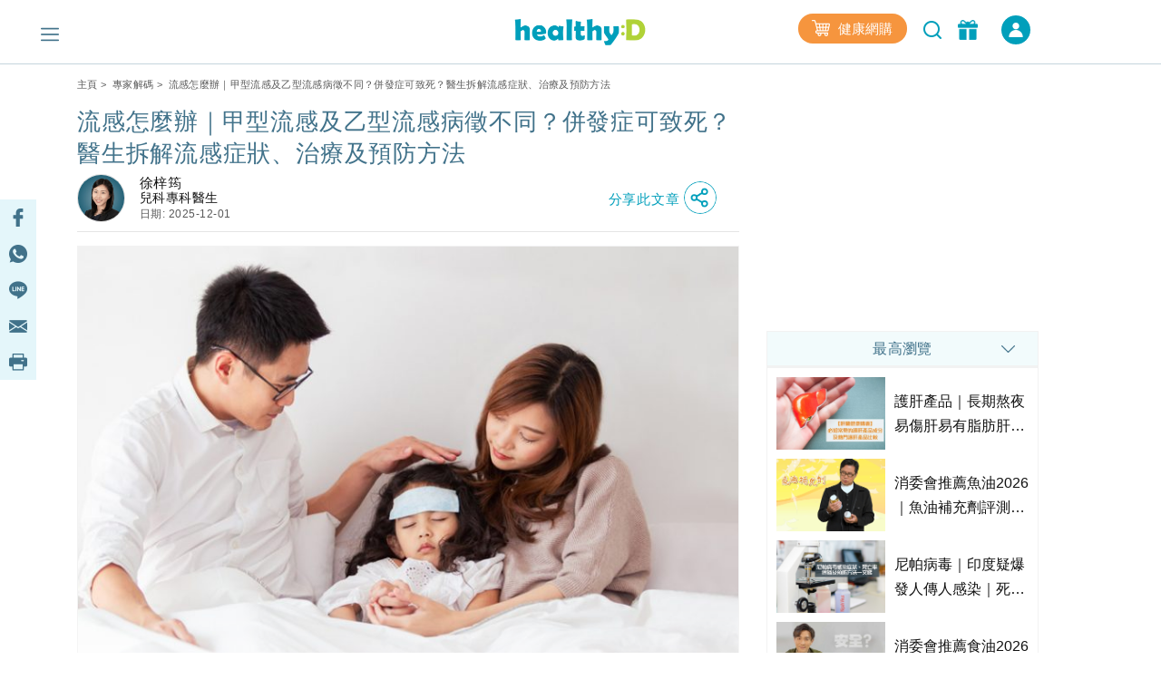

--- FILE ---
content_type: text/html; charset=UTF-8
request_url: https://www.healthyd.com/articles/expert-blog/%E7%94%B2%E5%9E%8B%E6%B5%81%E6%84%9F-%E6%B5%81%E6%84%9F%E7%97%87%E7%8B%80-%E6%B2%BB%E7%99%82-%E9%A0%90%E9%98%B2%E6%96%B9%E6%B3%95-%E5%BE%90%E6%A2%93%E7%AD%A0%E9%86%AB%E7%94%9F
body_size: 37493
content:
<!DOCTYPE html>
<html xmlns="http://www.w3.org/1999/xhtml" lang="zh">
<head>
	<meta http-equiv="content-type" content="text/html; charset=utf-8" />
	<meta name="viewport" content="width=device-width, initial-scale=1, user-scalable=yes">
	<title>流感怎麼辦｜甲型流感及乙型流感病徵不同？併發症可致死？醫生拆解流感症狀、治療及預防方法 - 兒科專科醫生徐梓筠 | healthyD.com</title>
	<meta name="description" content="【流感】甲型流感/乙型流感分別｜本港處於流感高峰期，近期患流感求診人數增加，市民及小朋友應如何應對？甲型流感又是什麼？與乙型流感病徵有甚麼不同？本文由兒科專科徐梓筠醫生拆解流感症狀、治療及預防方法。" />
	<meta name="keywords" content="【流感】甲型流感/乙型流感分別｜本港處於流感高峰期，近期患流感求診人數增加，市民及小朋友應如何應對？甲型流感又是什麼？與乙型流感病徵有甚麼不同？本文由兒科專科徐梓筠醫生拆解流感症狀、治療及預防方法。" />
	<meta name="csrf-token" content="fe7zyyVlBLQxoVaXBlvCM6UfzC0aHFLcjxZEjXcI" />

	<meta name="author" content="healthyD, support@healthyd.com" />
	<meta name="publisher" content="healthyD" />

	<meta http-equiv="content-language" content="zh-CHT" />
	<meta http-equiv="X-UA-Compatible" content="IE=9" />

	<meta property="og:title" content="流感怎麼辦｜甲型流感及乙型流感病徵不同？併發症可致死？醫生拆解流感症狀、治療及預防方法 - 兒科專科醫生徐梓筠 | healthyD.com" />
	<meta property="og:description" content="【流感】甲型流感/乙型流感分別｜本港處於流感高峰期，近期患流感求診人數增加，市民及小朋友應如何應對？甲型流感又是什麼？與乙型流感病徵有甚麼不同？本文由兒科專科徐梓筠醫生拆解流感症狀、治療及預防方法。" />
	<meta property="og:site_name" content="healthyD" />
	<meta property="og:image" content="https://www.healthyd.com/uploads/media/2023/12/20230502_flu-fb.jpg" />
	<meta property="og:type" content="website" />
	<meta property="og:url" content="https://www.healthyd.com/articles/expert-blog/%e7%94%b2%e5%9e%8b%e6%b5%81%e6%84%9f-%e6%b5%81%e6%84%9f%e7%97%87%e7%8b%80-%e6%b2%bb%e7%99%82-%e9%a0%90%e9%98%b2%e6%96%b9%e6%b3%95-%e5%be%90%e6%a2%93%e7%ad%a0%e9%86%ab%e7%94%9f" />
	<meta property="og:locale" content="zh_HK" />

	<meta name="twitter:card" content="summary_large_image" />
	<meta name="twitter:title" content="流感怎麼辦｜甲型流感及乙型流感病徵不同？併發症可致死？醫生拆解流感症狀、治療及預防方法 - 兒科專科醫生徐梓筠 | healthyD.com" />
	<meta name="twitter:description" content="【流感】甲型流感/乙型流感分別｜本港處於流感高峰期，近期患流感求診人數增加，市民及小朋友應如何應對？甲型流感又是什麼？與乙型流感病徵有甚麼不同？本文由兒科專科徐梓筠醫生拆解流感症狀、治療及預防方法。" />
	<meta name="twitter:url" content="https://www.healthyd.com/articles/expert-blog/%E7%94%B2%E5%9E%8B%E6%B5%81%E6%84%9F-%E6%B5%81%E6%84%9F%E7%97%87%E7%8B%80-%E6%B2%BB%E7%99%82-%E9%A0%90%E9%98%B2%E6%96%B9%E6%B3%95-%E5%BE%90%E6%A2%93%E7%AD%A0%E9%86%AB%E7%94%9F" />
	<meta name="twitter:site" content="@Healthy_D" />
	<meta name="twitter:image" content="https://www.healthyd.com/uploads/media/2023/12/20230502_flu-fb.jpg" />
	<meta name="twitter:creator" content="@Healthy_D" />

	
		 <meta property="fb:pages" content="149219128466319" /> 
								
	<link rel="shortcut icon" href="/favicon.ico" />

	<link rel="canonical" href="https://www.healthyd.com/articles/expert-blog/%e7%94%b2%e5%9e%8b%e6%b5%81%e6%84%9f-%e6%b5%81%e6%84%9f%e7%97%87%e7%8b%80-%e6%b2%bb%e7%99%82-%e9%a0%90%e9%98%b2%e6%96%b9%e6%b3%95-%e5%be%90%e6%a2%93%e7%ad%a0%e9%86%ab%e7%94%9f" />
	<link rel="apple-touch-icon" sizes="114x114" href="https://www.healthyd.com/assets/images/common/editor.png"/>
	<link rel="apple-touch-icon" sizes="72x72" href="https://www.healthyd.com/assets/images/common/editor.png" />
	<meta name="theme-color" content="#009FBC">
	<link rel="manifest" href="/manifest.json" />
	<style>
		.innerpage_article_content table { width: 100%; }
		.innerpage_article_content img { max-width: 100%; }
	</style>

	<!-- covered css -->
	<link rel="preload" as="style" onload="this.onload=null;this.rel='stylesheet'"
		href="/assets/css/general/covered.css" >

	
	
					<link rel="stylesheet" href="https://www.healthyd.com/assets/css/common/bootstrap.min.css?ts=1769900293?ts=1769900293" media="print" onload="this.media='all'">
				<noscript><link rel="stylesheet" href="https://www.healthyd.com/assets/css/common/bootstrap.min.css?ts=1769900293"></noscript>
								<link rel="stylesheet" href="https://www.healthyd.com/assets/css/general/style.css?ts=1769900293?ts=1769900293" media="print" onload="this.media='all'">
				<noscript><link rel="stylesheet" href="https://www.healthyd.com/assets/css/general/style.css?ts=1769900293"></noscript>
								<link rel="stylesheet" href="https://www.healthyd.com/assets/css/common/common.css?ts=1769900293?ts=1769900293" media="print" onload="this.media='all'">
				<noscript><link rel="stylesheet" href="https://www.healthyd.com/assets/css/common/common.css?ts=1769900293"></noscript>
								<link rel="stylesheet" href="https://www.healthyd.com/assets/css/common/tv.css?ts=1769900293?ts=1769900293" media="print" onload="this.media='all'">
				<noscript><link rel="stylesheet" href="https://www.healthyd.com/assets/css/common/tv.css?ts=1769900293"></noscript>
								<link rel="stylesheet" href="https://www.healthyd.com/assets/css/common/quiz.css?ts=1769900293?ts=1769900293" media="print" onload="this.media='all'">
				<noscript><link rel="stylesheet" href="https://www.healthyd.com/assets/css/common/quiz.css?ts=1769900293"></noscript>
								<link rel="stylesheet" href="https://www.healthyd.com/assets/css/common/custom_page.css?ts=1769900293?ts=1769900293" media="print" onload="this.media='all'">
				<noscript><link rel="stylesheet" href="https://www.healthyd.com/assets/css/common/custom_page.css?ts=1769900293"></noscript>
								<link rel="stylesheet" href="https://www.healthyd.com/assets/css/common/login.css?ts=1769900293?ts=1769900293" media="print" onload="this.media='all'">
				<noscript><link rel="stylesheet" href="https://www.healthyd.com/assets/css/common/login.css?ts=1769900293"></noscript>
								<link rel="stylesheet" href="https://www.healthyd.com/assets/css/common/slick.css?ts=1769900293?ts=1769900293" media="print" onload="this.media='all'">
				<noscript><link rel="stylesheet" href="https://www.healthyd.com/assets/css/common/slick.css?ts=1769900293"></noscript>
								<link rel="stylesheet" href="https://www.healthyd.com/assets/css/common/slick-theme.css?ts=1769900293?ts=1769900293" media="print" onload="this.media='all'">
				<noscript><link rel="stylesheet" href="https://www.healthyd.com/assets/css/common/slick-theme.css?ts=1769900293"></noscript>
								<link rel="stylesheet" href="https://www.healthyd.com/assets/css/general/lightslider.css?ts=1769900293?ts=1769900293" media="print" onload="this.media='all'">
				<noscript><link rel="stylesheet" href="https://www.healthyd.com/assets/css/general/lightslider.css?ts=1769900293"></noscript>
								<link rel="stylesheet" href="https://www.healthyd.com/assets/css/general/owl.carousel.min.css?ts=1769900293?ts=1769900293" media="print" onload="this.media='all'">
				<noscript><link rel="stylesheet" href="https://www.healthyd.com/assets/css/general/owl.carousel.min.css?ts=1769900293"></noscript>
								<link rel="stylesheet" href="https://www.healthyd.com/assets/css/general/owl.theme.default.min.css?ts=1769900293?ts=1769900293" media="print" onload="this.media='all'">
				<noscript><link rel="stylesheet" href="https://www.healthyd.com/assets/css/general/owl.theme.default.min.css?ts=1769900293"></noscript>
								<link rel="stylesheet" href="https://www.healthyd.com/assets/css/general/article_recommend.css?ts=.1769900293?ts=1769900293" media="print" onload="this.media='all'">
				<noscript><link rel="stylesheet" href="https://www.healthyd.com/assets/css/general/article_recommend.css?ts=.1769900293"></noscript>
							<link rel="stylesheet" href="https://cdnjs.cloudflare.com/ajax/libs/font-awesome/5.15.4/css/all.min.css" media="print" onload="this.media='all'">
				<link rel="preload" as="script" href="https://www.googletagmanager.com/gtag/js?id=GTM-KK2JL56">
	<link rel="preconnect" href="https://www.googletagmanager.com/" >
	<link rel="preconnect" href="https://www.clarity.ms/" >
	<link rel="preconnect" href="https://www.facebook.net/" >
	<link rel="dns-prefetch" href="https://www.googletagmanager.com/" >
	<link rel="dns-prefetch" href="https://www.clarity.ms/" >
	<link rel="dns-prefetch" href="https://www.facebook.net/" >

	<!--
	<link rel="stylesheet" href="https://www.healthyd.com/assets/css/all.common.desktop.build.css?ts=1769900293" media="print" onload="this.media='all'">
	<noscript><link rel="stylesheet" href="https://www.healthyd.com/assets/css/all.common.desktop.build.css?ts=1769900293"></noscript>
	-->
	<script>dataLayer = window.dataLayer || [];</script>

	<!-- Google Tag Manager -->
	<script>(function(w,d,s,l,i){w[l]=w[l]||[];w[l].push({'gtm.start':
	new Date().getTime(),event:'gtm.js'});var f=d.getElementsByTagName(s)[0],
	j=d.createElement(s),dl=l!='dataLayer'?'&l='+l:'';j.async=true;j.src=
	'https://www.googletagmanager.com/gtm.js?id='+i+dl;f.parentNode.insertBefore(j,f);
	})(window,document,'script','dataLayer','GTM-KK2JL56');</script>
	<!-- End Google Tag Manager -->

	<script async src="https://securepubads.g.doubleclick.net/tag/js/gpt.js"></script>
	<script>window.googletag = window.googletag || {cmd: []};</script>
	<script type='text/javascript'>
		googletag.cmd.push(function() {
			googletag.pubads().setTargeting('url_host', 'www.healthyd.com');
		});
	</script>

	
	<script>var adSlots = [];</script>

	<style>
		@media only screen and (max-device-width: 640px) {
			iframe[src*="youtube.com"]{
				max-width:100%;
				height: 250px;
			}
		}
	</style>
	
	<link rel="stylesheet" href="https://cdn.jsdelivr.net/npm/swiper@10/swiper-bundle.min.css" />
	<script src="https://cdn.jsdelivr.net/npm/swiper@10/swiper-bundle.min.js"></script>
	<script>
		!function(){var i="analytics",analytics=window[i]=window[i]||[];if(!analytics.initialize)if(analytics.invoked)window.console&&console.error&&console.error("Segment snippet included twice.");else{analytics.invoked=!0;analytics.methods=["trackSubmit","trackClick","trackLink","trackForm","pageview","identify","reset","group","track","ready","alias","debug","page","screen","once","off","on","addSourceMiddleware","addIntegrationMiddleware","setAnonymousId","addDestinationMiddleware","register"];analytics.factory=function(e){return function(){if(window[i].initialized)return window[i][e].apply(window[i],arguments);var n=Array.prototype.slice.call(arguments);if(["track","screen","alias","group","page","identify"].indexOf(e)>-1){var c=document.querySelector("link[rel='canonical']");n.push({__t:"bpc",c:c&&c.getAttribute("href")||void 0,p:location.pathname,u:location.href,s:location.search,t:document.title,r:document.referrer})}n.unshift(e);analytics.push(n);return analytics}};for(var n=0;n<analytics.methods.length;n++){var key=analytics.methods[n];analytics[key]=analytics.factory(key)}analytics.load=function(key,n){var t=document.createElement("script");t.type="text/javascript";t.async=!0;t.setAttribute("data-global-segment-analytics-key",i);t.src="https://cdn.segment.com/analytics.js/v1/" + key + "/analytics.min.js";var r=document.getElementsByTagName("script")[0];r.parentNode.insertBefore(t,r);analytics._loadOptions=n};analytics._writeKey="wBI4ZMSTcQPiN8MqEe27UH4GOxpVgLkx";analytics.SNIPPET_VERSION="5.2.0";
			analytics.load("wBI4ZMSTcQPiN8MqEe27UH4GOxpVgLkx");
			analytics.ready(() => {
			    esdSSOCDP.init();
			  });

		}}();
	</script>

	<script src="https://sso.esdlife.com/_js/esdsso.js"></script>
	<script src="https://sso.esdlife.com/_js/esdsso-cdp.js"></script>
	<script>const ESDSSO_WRITEKEY = "nL2DFuisnMsFJAD49rXNKi7oWkTUqj26";</script>

	<script>
		const DEFAULT_THUMBNAIL = "https://www.healthyd.com/assets/images/common/adv-no-img_logo.jpg";

		window.InsiderQueue = window.InsiderQueue || [];
		const APP_URL = "https://www.healthyd.com";
		const INSIDER_PARTNER_NAME = "esdhealthyd";
		const INSIDER_PARTNER_ID = "10011558";
		const INSIDER_SRC_URL = `https://${INSIDER_PARTNER_NAME}.api.useinsider.com/ins.js?id=${INSIDER_PARTNER_ID}`;
	</script>
	<script sync src="https://esdhealthyd.api.useinsider.com/ins.js?id=10011558"></script>
	<script src="/assets/js/common/sso_login.js?ts=1769900293"></script>

			<script>const IS_PREVIEW = false;</script>
	
	</head>
<body class="desktop" id="body-top">

    <link rel="stylesheet" href="https://cdnjs.cloudflare.com/ajax/libs/font-awesome/5.15.4/css/all.min.css" media="print" onload="this.media='all'">
    <link rel="stylesheet" href="/assets/css/common/search_result.css" media="print" onload="this.media='all'">
    <link rel="stylesheet" href="/assets/css/common/sso_login.css" media="print" onload="this.media='all'">
	<input id="aas_keywords" value="濕疹護理,濕疹,止痕,皮膚敏感,皮膚,痕癢,過敏,濕疹膏" type="hidden">

	<!-- Google Tag Manager (noscript) -->
	<noscript><iframe src="https://www.googletagmanager.com/ns.html?id=GTM-KK2JL56" height="0" width="0" style="display:none;visibility:hidden"></iframe></noscript>
	<!-- End Google Tag Manager (noscript) -->

	<header class="fixed-top no-shadow">
		    <style>
        .sns_icon_list a.sns_icon_item {
            display: inline-block;
            width: 25px;
            height: 25px;
            margin-right: 5px;
        }

        .header-nav .header-right {
            margin-top: 0
        }

        .right-btn {
            height: 32px;
        }

        .right-btn a {
            color: #2596BE;
        }

        .navbar-member {
            background: #009FBB;
            border-radius: 30px;
            font-style: normal;
            font-weight: 400;
            font-size: 14px;
            line-height: 22px !important;
            letter-spacing: .03em;
            text-align: center;
            color: #fff;
            height: 32px;
            width: 136px;
            margin-left: 16px;
            display: inline-flex;
            align-items: center;
            justify-content: center;
            cursor: pointer;
            color: #fff !important;
            vertical-align: middle;
        }

        .navbar-member {
            color: #fff !important;
        }

        .login-in-nav {
            background: #2596BE;
            border-radius: 50%;
            text-align: center;
            color: #fff;
            height: 32px;
            width: 32px;
            margin-left: 16px;
        }

        .wrapping-login-btn {
            padding: 0 0 0 0;
        }

        .login {
            padding: 0px 0px 0px 0px;
            margin: 0px 0px 0px 50px !important;
            height: 60px !important;
        }

        .xxl-row {
            clear: both;
            display: inline-block;
            overflow: visible;
            white-space: nowrap;
        }

        .xxl-right-btns .right-btn a:first-of-type {
            display: inline-block;
            vertical-align: middle;
        }

        .header-nav .member-btn,
        .header-nav .search-btn {
            vertical-align: middle;
        }

        .xxl-right-btns .xxl-row .searchbar form {
            position: relative;
        }

        #keyword {
            max-width: 160px;
        }

        .xxl-right-btns .xxl-row .right-btn {
            margin-left: 12px;
        }
    </style>

    <div class="container" id="top-level1">
        <div class="header-nav">
            <div class="row">
                <div class="col-5 text-center">
                    <div class="navbar-nav marL_init" style="margin: 0; padding: 0;">
                        <span class="hamburger" id="ham">
                            <img class="lazy_img" alt="Menu" src="/assets/images/general/icon_menu.png"
                                width="20" height="20" loading="lazy">
                        </span>

                    </div>
                </div>

                <div class="col-2">
                    <div class="logo text-center"><a href="https://www.healthyd.com"><img
                                src="/assets/images/general/healthyD_logo.png" alt="healthyD" width="148"></a></div>
                </div>

                <div id="small-buttons-div" class="d-block d-xl-none col-5 text-center">
                    <div class="sns_icon_list header-right">
                        <a class="header-rightbar-btn-eshop" title="健康網購"
                            href="https://health.esdlife.com/shop/hk/?utm_source=esdhealthyd&amp;utm_medium=affiliate&amp;utm_campaign=healthyd_affiliate_homepage_topnav&amp;utm_content=202508" target="_blank">
                            <img src="/assets/images/general/eshop.png" width="20" height="18" alt="健康網購" />
                            健康網購
                        </a>
                                            
                        <div id="small-right-btn" class="right-btn" style="display:inline-block;vertical-align: middle;">
                            <button class="search-btn" onclick="location.href='https://www.healthyd.com/search/index'">
                                <img src="https://www.healthyd.com/assets/images/common/empty_square.png" class="lazy-vanilla"
                                    alt="搜尋" data-src="/assets/images/general/icon_search_nav_bar.png"
                                    width="24" height="24" loading="lazy">
                            </button>
                            <a title="優惠" href="https://www.healthyd.com/articles/giveaway">
                                <button class="member-btn">
                                    <img src="https://www.healthyd.com/assets/images/common/empty_square.png" class="lazy-vanilla"
                                        alt="優惠" data-src="/assets/images/general/icon-member.png" width="22"
                                        height="22">
                                </button>
                            </a>
                        </div>
                    </div>
                </div>

                

                <div class="xl-right-btns col-5 text-center">
                    <div class="sns_icon_list header-right">
                        <a class="header-rightbar-btn-eshop" title="健康網購"
                            href="https://health.esdlife.com/shop/hk/?utm_source=esdhealthyd&amp;utm_medium=affiliate&amp;utm_campaign=healthyd_affiliate_homepage_topnav&amp;utm_content=202508" target="_blank">
                            <img src="/assets/images/general/eshop.png" width="20" height="18" alt="健康網購" />
                            健康網購
                        </a>

                        <!-- <div class="login"> -->
                        <!-- <div> -->
                        <button class="search-btn" onclick="location.href='https://www.healthyd.com/search/index'">
                            <img src="https://www.healthyd.com/assets/images/common/empty_square.png" class="lazy-vanilla"
                                alt="搜尋" data-src="/assets/images/general/icon_search_nav_bar.png"
                                width="24" height="24" loading="lazy">
                        </button>
                        <a title="優惠" href="https://www.healthyd.com/articles/giveaway">
                            <button class="member-btn">
                                <img src="https://www.healthyd.com/assets/images/common/empty_square.png" class="lazy-vanilla"
                                    alt="優惠" data-src="/assets/images/general/icon-member.png" width="22"
                                    height="22">
                            </button>
                        </a>

                        <a id="xl_right_btns_login" class="navbar-member common_login" style="display: inline-flex;width:32px">
	<img src="/assets/images/general/icon_login_white.png" width="16" height="16" title="立即成為會員" alt="立即成為會員" style="margin:0px"/>
</a>                    </div>
                </div>

                <div class="xxl-right-btns col-5 text-right" styles="display: inline-block;">
                    <div class="xxl-row sns_icon_list">
                        <a class="header-rightbar-btn-eshop" title="健康網購"
                            href="https://health.esdlife.com/shop/hk/?utm_source=esdhealthyd&amp;utm_medium=affiliate&amp;utm_campaign=healthyd_affiliate_homepage_topnav&amp;utm_content=202508" target="_blank">
                            <img src="/assets/images/general/eshop.png" width="20" height="18" alt="健康網購" />
                            健康網購
                        </a>

                        <div class="searchbar">
                            <form method="GET" action="https://www.healthyd.com/search">
                                <input type="text" name="q" id="keyword" placeholder="搜尋">
                                <button type="submit" class="searchButton"> <img class="fullwidth lazy_img"
                                        alt="搜尋" src="/assets/images/general/icon_search_nav_bar.png"
                                        style="width: 20px;"> </button>
                            </form>
                        </div>

                        <div class="right-btn" style="display:inline-block;vertical-align: middle;">
                            <a title="優惠" href="https://www.healthyd.com/articles/giveaway">
                                <button class="member-btn" style=" margin-top: -6px;">
                                    <img src="https://www.healthyd.com/assets/images/common/empty_square.png" class="lazy-vanilla"
                                        alt="優惠" data-src="/assets/images/general/icon-member.png"
                                        width="22" height="22">
                                </button>
                            </a>
                            <a id="xxl_right_btns_login" class="navbar-member common_login" style="display: inline-flex;width:32px">
	<img src="/assets/images/general/icon_login_white.png" width="16" height="16" title="立即成為會員" alt="立即成為會員" style="margin:0px"/>
</a>                        </div>
                    </div>
                </div>
            </div>
        </div>
    </div>
	</header>

		
	<main class="expert_article_page">
		<style>
    #content_banner,
    .content_banner {
        margin: 30px auto 15px auto !important;
    }

    .hideKFB {
        display: none;
        visibility: hidden;
    }

    .showKFB {
        display: inherit;
        visibility: inherit;
    }

    #kfb.keyword_floating_banner {
        bottom: 0px;
    }

    @media screen and (min-width:320px) {
        #kfb.keyword_floating_banner {
            bottom: 130px;
        }
    }

    @media screen and (min-width:375px) {
        #kfb.keyword_floating_banner {
            bottom: 130px;
        }
    }

    @media screen and (min-width:414px) {
        #kfb.keyword_floating_banner {
            bottom: 130px;
        }
    }

    @media screen and (min-width:500px) {
        #kfb.keyword_floating_banner {
            bottom: 130px;
        }
    }

    .sticky_editor hr {
        display: none !important;
    }
</style>

<div class="container">
    <div id="post_billboard" class="google_ad billboard">
        <script>
    // console.group("[ad_native] Billboard Ad");
    var adSlots = adSlots || [];

    var div_ID = 'post_billboard';
    var device_type = 'desktop';
    var sponsorName = "";
    var current_tag = "";
    var search_string = "";
    var billboard_slotname = "healthyd_post_billboard";
    var url_slug = decodeURI(window.location.pathname.split('/')[window.location.pathname.split('/').length - 1]);
    var matched_keywords_pos = [];
    var matched_keywords_neg = [];
    var billboardAdslot = billboardAdslot || [];

    // console.log({
    //     div_ID,
    //     device_type,
    //     sponsorName,
    //     search_string,
    //     billboard_slotname,
    //     url_slug,
    //     matched_keywords_pos,
    //     matched_keywords_neg,
    //     billboardAdslot,
    // });

    (function( div_ID, sponsorName, url_slug, current_tag, search_string, matched_keywords_pos, matched_keywords_neg ){
        googletag.cmd.push(function() {

            // console.group("[ad_billboard] Create Ad Slot");

            
            googletag.pubads().collapseEmptyDivs();

            
            googletag.pubads().enableLazyLoad();

            const domain_host = window.location.hostname;
            const _slot = googletag.defineOutOfPageSlot('/194146008/' + billboard_slotname, div_ID)
                .setTargeting('sponsor_page', sponsorName || url_slug)
                .setTargeting('url_host', domain_host)
                .addService(googletag.pubads());

            if(search_string !== '') {
                _slot.setTargeting('search', search_string);
            }

            if(current_tag !== '') {
                _slot.setTargeting('tag', current_tag);
            }

            if(matched_keywords_pos.length > 0){
                _slot.setTargeting('keywords', matched_keywords_pos)
            }

            if(matched_keywords_neg.length > 0){
                _slot.setTargeting('negative_keywords', matched_keywords_neg)
            }

            // console.log({
            //     billboard_slotname,
            //     sponsorName,
            //     url_slug,
            //     current_tag,
            //     search_string,
            //     matched_keywords_pos,
            //     matched_keywords_neg,
            //     domain_host,
            // });

            billboardAdslot.push({
                'divid': div_ID,
                'slot': _slot,
                'adUnit': billboard_slotname,
            });

            adSlots.push({
                'divid': div_ID,
                'slot': _slot,
                'adUnit': billboard_slotname
            });

            
            googletag.pubads().enableSingleRequest();

            
            googletag.pubads().disableInitialLoad();

            googletag.enableServices();

            // console.groupEnd();
        });
    })(div_ID, sponsorName, url_slug, current_tag, search_string, matched_keywords_pos, matched_keywords_neg);

    (function(div_ID){
        googletag.cmd.push(function(){
            // console.group("[ad_billboard] Display Ad Slot");
            // console.log("Start showing Ad: " + div_ID);
            // console.log({"billboard": billboardAdslot});

            for (i = 0; i < billboardAdslot.length; i++) {
                if (billboardAdslot[i].divid === div_ID) {
                    // console.info(billboardAdslot[i]);
                    googletag.display(billboardAdslot[i].divid);
                    googletag.pubads().refresh([billboardAdslot[i].slot]);
                    break;
                }
            }
            // console.groupEnd();
        });
    })(div_ID);

    (function(div_ID){
        googletag.cmd.push(function(){
            googletag.pubads().addEventListener('slotRenderEnded', function(event) {
                if (event.slot === billboardAdslot.find(s => s.divid === div_ID).slot) {
                    const container = document.getElementById(div_ID);
                    const iframe = document.querySelector(`#${div_ID} iframe`);

                    try{
                        const adHtml = event.slot.getHtml()
                        const [w, h] = adHtml.match(/data-ad-size="(\d+)x(\d+)"/)?.slice(1) || [970,250];

                        if(!container || !iframe || !adHtml){
                            console.log({
                                div_ID,
                                container,
                                iframe,
                                adHtml,
                            });
                            throw new Error("Missing container, iframe or adHtml");
                        }

                        // console.log({container, iframe, adHtml});
                        iframe.style.cssText = `width:${w}px !important;height:${h}px !important;`;
                        iframe.srcdoc = adHtml; // 強制重新解析
                    }catch(err){
                        console.log({
                            div_ID,
                            "ad_billboard": err,
                        });
                    }
                }
            });
        });
    })(div_ID);

    // console.groupEnd();
</script>    </div>
    <div class="innerpage_wrapper">
        <div class="row">
            <div class="col-lg-8 col-md-12" id="results" data-author-id="13211"
                data-tag-slug="[{&quot;term_id&quot;:9981,&quot;slug&quot;:&quot;%e4%b9%99%e5%9e%8b%e6%b5%81%e6%84%9f&quot;},{&quot;term_id&quot;:624,&quot;slug&quot;:&quot;%e6%b5%81%e6%84%9f&quot;},{&quot;term_id&quot;:4373,&quot;slug&quot;:&quot;%e7%94%b2%e5%9e%8b%e6%b5%81%e6%84%9f&quot;}]"
                data-postcat="[{&quot;term_id&quot;:11970,&quot;name&quot;:&quot;\u5c08\u5bb6\u89e3\u78bc&quot;,&quot;slug&quot;:&quot;expert-blog&quot;}]"
                data-post-type="expert-article">
                <div class="post" data-state="www.healthyd.com"
                    data-title="流感怎麼辦｜甲型流感及乙型流感病徵不同？併發症可致死？醫生拆解流感症狀、治療及預防方法" data-post-id="168006"
                    data-post-uri="/articles/expert-blog/%e7%94%b2%e5%9e%8b%e6%b5%81%e6%84%9f-%e6%b5%81%e6%84%9f%e7%97%87%e7%8b%80-%e6%b2%bb%e7%99%82-%e9%a0%90%e9%98%b2%e6%96%b9%e6%b3%95-%e5%be%90%e6%a2%93%e7%ad%a0%e9%86%ab%e7%94%9f" data-is-active="true"
                    data-description="【流感】甲型流感/乙型流感分別｜本港處於流感高峰期，近期患流感求診人數增加，市民及小朋友應如何應對？甲型流感又是什麼？與乙型流感病徵有甚麼不同？本文由兒科專科徐梓筠醫生拆解流感症狀、治療及預防方法。" data-image="https://www.healthyd.com/uploads/media/2023/12/20230502_flu-fb.jpg"
                    data-post-num="0" data-postfullurl="https://www.healthyd.com/articles/expert-blog/%e7%94%b2%e5%9e%8b%e6%b5%81%e6%84%9f-%e6%b5%81%e6%84%9f%e7%97%87%e7%8b%80-%e6%b2%bb%e7%99%82-%e9%a0%90%e9%98%b2%e6%96%b9%e6%b3%95-%e5%be%90%e6%a2%93%e7%ad%a0%e9%86%ab%e7%94%9f"
                    data-sponsor-name="">
                    <div class="bread_txt common">
	<div class="row">
		<div class="col text-left">
										<a href="https://www.healthyd.com">主頁</a>&nbsp;&gt;&nbsp;
														<a href="https://www.healthyd.com/experts">專家解碼</a>&nbsp;&gt;&nbsp;
														流感怎麼辦｜甲型流感及乙型流感病徵不同？併發症可致死？醫生拆解流感症狀、治療及預防方法
									</div>
	</div>
</div>
                    <div class="innerpage_article">
                        <h1 class="article_title main_title">流感怎麼辦｜甲型流感及乙型流感病徵不同？併發症可致死？醫生拆解流感症狀、治療及預防方法</h1>
                        <style>

    .title_sharing_bar{
        background:rgba(228, 246, 250,0.8);
        padding: 0 7.5 0 0 !important;
        cursor:pointer;
        margin:0 auto;
        text-align: center;
        margin-right: 0px;
        position: absolute;
        height:40px;
        width: 150px;
        left: 0px;
        right: 150px;
    }

    .title_sharing_bar img {
        width: 20px !important;
        height: 20px !important;
        border: none !important;
        border-radius: 0 !important;
    }

    .title_sharing_bar a {
        display: inline-block;
        width: 15%;
        text-align: center;
        padding: 10px 5px;
    }

    #title_share_button_col {
        margin-left:auto;
        margin-right: 0;
    }

    #title_share_button_col a {
        text-decoration: none;
    }

    #title_share_button span {
        font-weight: 500;
        font-size: 15px;
        line-height: 36px;
        letter-spacing: 0.05em;
        color: #009FBB;
        align-self: center;
    }

    .title_share_icon {
        width: 36px !important;
        height: 36px !important;
        border: none !important;
    }

    .title_sharing_container {
        display: flex;
        margin-left:auto;
        margin-right:0;
        flex-wrap: nowrap;
        justify-content: flex-end;
    }

</style>

<div class="editor">

    
        <div class="row no-gutters">
            <div class="col-auto">
                <div class="editor mr-3">
                    <a href="https://www.healthyd.com/experts/%e5%be%90%e6%a2%93%e7%ad%a0%e9%86%ab%e7%94%9f-%e5%85%92%e7%a7%91%e5%b0%88%e7%a7%91" class="d-block">
                        <img src="https://www.healthyd.com/uploads/media/2023/10/徐梓筠醫生-兒科-200x200.jpg" alt="徐梓筠" class="editor_img m-0" />
                    </a>
                </div>
            </div>
            <div class="col-auto align-self-center">
                <div class="editor">
                    <div class="editor_name">徐梓筠</div>
                    <div class="editor_title">兒科專科醫生</div>
                    <div class="editor_date">
                                                    <div>日期: 2025-12-01</div>
                                            </div>
                </div>
            </div>
                        <div
                class="col-auto container title_sharing_container"
                data-current-post='/articles/expert-blog/%e7%94%b2%e5%9e%8b%e6%b5%81%e6%84%9f-%e6%b5%81%e6%84%9f%e7%97%87%e7%8b%80-%e6%b2%bb%e7%99%82-%e9%a0%90%e9%98%b2%e6%96%b9%e6%b3%95-%e5%be%90%e6%a2%93%e7%ad%a0%e9%86%ab%e7%94%9f'
            >

                <div class="col-auto align-self-center title_sharing_bar d-none">
                    <a href="https://www.facebook.com/sharer/sharer.php?u=www.healthyd.com/articles/expert-blog/%e7%94%b2%e5%9e%8b%e6%b5%81%e6%84%9f-%e6%b5%81%e6%84%9f%e7%97%87%e7%8b%80-%e6%b2%bb%e7%99%82-%e9%a0%90%e9%98%b2%e6%96%b9%e6%b3%95-%e5%be%90%e6%a2%93%e7%ad%a0%e9%86%ab%e7%94%9f" class="facebook" target="_blank" rel="noopener noreferrer">
                        <img class="lazy-vanilla" src="/assets/images/general/sidebar_fb.png" alt="icon_facebook" data-src="/assets/images/general/sidebar_fb.png"/>
                    </a>
                    <a href="https://wa.me/?text=www.healthyd.com/articles/expert-blog/%e7%94%b2%e5%9e%8b%e6%b5%81%e6%84%9f-%e6%b5%81%e6%84%9f%e7%97%87%e7%8b%80-%e6%b2%bb%e7%99%82-%e9%a0%90%e9%98%b2%e6%96%b9%e6%b3%95-%e5%be%90%e6%a2%93%e7%ad%a0%e9%86%ab%e7%94%9f" class="whatsapp" target="_blank" rel="noopener noreferrer">
                        <img class="lazy-vanilla" src="/assets/images/general/sidebar_whatsapp.png" alt="icon_whatsapp" data-src="/assets/images/general/sidebar_whatsapp.png"/>
                    </a>
                    <a href="https://line.me/R/msg/text/?流感怎麼辦｜甲型流感及乙型流感病徵不同？併發症可致死？醫生拆解流感症狀、治療及預防方法%0D%0Awww.healthyd.com/articles/expert-blog/%e7%94%b2%e5%9e%8b%e6%b5%81%e6%84%9f-%e6%b5%81%e6%84%9f%e7%97%87%e7%8b%80-%e6%b2%bb%e7%99%82-%e9%a0%90%e9%98%b2%e6%96%b9%e6%b3%95-%e5%be%90%e6%a2%93%e7%ad%a0%e9%86%ab%e7%94%9f" class="line" target="_blank" rel="noopener noreferrer">
                        <img class="lazy-vanilla" src="/assets/images/general/sidebar_line.png" alt="icon_line" data-src="/assets/images/general/sidebar_line.png"/>
                    </a>
                    <a href="mailto:?body=www.healthyd.com/articles/expert-blog/%e7%94%b2%e5%9e%8b%e6%b5%81%e6%84%9f-%e6%b5%81%e6%84%9f%e7%97%87%e7%8b%80-%e6%b2%bb%e7%99%82-%e9%a0%90%e9%98%b2%e6%96%b9%e6%b3%95-%e5%be%90%e6%a2%93%e7%ad%a0%e9%86%ab%e7%94%9f&subject=流感怎麼辦｜甲型流感及乙型流感病徵不同？併發症可致死？醫生拆解流感症狀、治療及預防方法" class="mail" target="_blank" rel="noopener noreferrer">
                        <img class="lazy-vanilla" src="/assets/images/general/sidebar_mail.png" alt="icon_mail" data-src="/assets/images/general/sidebar_mail.png"/>
                    </a>
                    <a href="javascript:if(window.print)window.print()" class="print">
                        <img class="lazy-vanilla" src="/assets/images/general/sidebar_print.png" alt="icon_print" data-src="/assets/images/general/sidebar_print.png"/>
                    </a>
                </div>
                <div class="col-auto align-self-center title_share_button_col" id="title_share_button_col">
                    <a id="title_share_button" role="button">
                        <span>分享此文章  </span>
                        <img src="/assets/images/common/share-button.png" alt="share" class="title_share_icon lazy-vanilla loaded" loading="lazy" data-ll-status="loaded">
                    </a>
                </div>
            </div>
        </div>
        <hr style="margin-top: 10px" />
</div>                        <div class="sticky_title" style="display: none;">
                            <div class="row">
                                <div class="col-6 sticky_title_text_div">
                                    <span class="sticky_title_text">流感怎麼辦｜甲型流感及乙型流感病徵不同？併發症可致死？醫生拆解流感症狀、治療及預防方法</span>
                                </div>
                                <div class="col-6 sticky_editor">
                                    <style>

    .title_sharing_bar{
        background:rgba(228, 246, 250,0.8);
        padding: 0 7.5 0 0 !important;
        cursor:pointer;
        margin:0 auto;
        text-align: center;
        margin-right: 0px;
        position: absolute;
        height:40px;
        width: 150px;
        left: 0px;
        right: 150px;
    }

    .title_sharing_bar img {
        width: 20px !important;
        height: 20px !important;
        border: none !important;
        border-radius: 0 !important;
    }

    .title_sharing_bar a {
        display: inline-block;
        width: 15%;
        text-align: center;
        padding: 10px 5px;
    }

    #title_share_button_col {
        margin-left:auto;
        margin-right: 0;
    }

    #title_share_button_col a {
        text-decoration: none;
    }

    #title_share_button span {
        font-weight: 500;
        font-size: 15px;
        line-height: 36px;
        letter-spacing: 0.05em;
        color: #009FBB;
        align-self: center;
    }

    .title_share_icon {
        width: 36px !important;
        height: 36px !important;
        border: none !important;
    }

    .title_sharing_container {
        display: flex;
        margin-left:auto;
        margin-right:0;
        flex-wrap: nowrap;
        justify-content: flex-end;
    }

</style>

<div class="editor">

    
        <div class="row no-gutters">
            <div class="col-auto">
                <div class="editor mr-3">
                    <a href="https://www.healthyd.com/experts/%e5%be%90%e6%a2%93%e7%ad%a0%e9%86%ab%e7%94%9f-%e5%85%92%e7%a7%91%e5%b0%88%e7%a7%91" class="d-block">
                        <img src="https://www.healthyd.com/uploads/media/2023/10/徐梓筠醫生-兒科-200x200.jpg" alt="徐梓筠" class="editor_img m-0" />
                    </a>
                </div>
            </div>
            <div class="col-auto align-self-center">
                <div class="editor">
                    <div class="editor_name">徐梓筠</div>
                    <div class="editor_title">兒科專科醫生</div>
                    <div class="editor_date">
                                                    <div>日期: 2025-12-01</div>
                                            </div>
                </div>
            </div>
                        <div
                class="col-auto container title_sharing_container"
                data-current-post='/articles/expert-blog/%e7%94%b2%e5%9e%8b%e6%b5%81%e6%84%9f-%e6%b5%81%e6%84%9f%e7%97%87%e7%8b%80-%e6%b2%bb%e7%99%82-%e9%a0%90%e9%98%b2%e6%96%b9%e6%b3%95-%e5%be%90%e6%a2%93%e7%ad%a0%e9%86%ab%e7%94%9f'
            >

                <div class="col-auto align-self-center title_sharing_bar d-none">
                    <a href="https://www.facebook.com/sharer/sharer.php?u=www.healthyd.com/articles/expert-blog/%e7%94%b2%e5%9e%8b%e6%b5%81%e6%84%9f-%e6%b5%81%e6%84%9f%e7%97%87%e7%8b%80-%e6%b2%bb%e7%99%82-%e9%a0%90%e9%98%b2%e6%96%b9%e6%b3%95-%e5%be%90%e6%a2%93%e7%ad%a0%e9%86%ab%e7%94%9f" class="facebook" target="_blank" rel="noopener noreferrer">
                        <img class="lazy-vanilla" src="/assets/images/general/sidebar_fb.png" alt="icon_facebook" data-src="/assets/images/general/sidebar_fb.png"/>
                    </a>
                    <a href="https://wa.me/?text=www.healthyd.com/articles/expert-blog/%e7%94%b2%e5%9e%8b%e6%b5%81%e6%84%9f-%e6%b5%81%e6%84%9f%e7%97%87%e7%8b%80-%e6%b2%bb%e7%99%82-%e9%a0%90%e9%98%b2%e6%96%b9%e6%b3%95-%e5%be%90%e6%a2%93%e7%ad%a0%e9%86%ab%e7%94%9f" class="whatsapp" target="_blank" rel="noopener noreferrer">
                        <img class="lazy-vanilla" src="/assets/images/general/sidebar_whatsapp.png" alt="icon_whatsapp" data-src="/assets/images/general/sidebar_whatsapp.png"/>
                    </a>
                    <a href="https://line.me/R/msg/text/?流感怎麼辦｜甲型流感及乙型流感病徵不同？併發症可致死？醫生拆解流感症狀、治療及預防方法%0D%0Awww.healthyd.com/articles/expert-blog/%e7%94%b2%e5%9e%8b%e6%b5%81%e6%84%9f-%e6%b5%81%e6%84%9f%e7%97%87%e7%8b%80-%e6%b2%bb%e7%99%82-%e9%a0%90%e9%98%b2%e6%96%b9%e6%b3%95-%e5%be%90%e6%a2%93%e7%ad%a0%e9%86%ab%e7%94%9f" class="line" target="_blank" rel="noopener noreferrer">
                        <img class="lazy-vanilla" src="/assets/images/general/sidebar_line.png" alt="icon_line" data-src="/assets/images/general/sidebar_line.png"/>
                    </a>
                    <a href="mailto:?body=www.healthyd.com/articles/expert-blog/%e7%94%b2%e5%9e%8b%e6%b5%81%e6%84%9f-%e6%b5%81%e6%84%9f%e7%97%87%e7%8b%80-%e6%b2%bb%e7%99%82-%e9%a0%90%e9%98%b2%e6%96%b9%e6%b3%95-%e5%be%90%e6%a2%93%e7%ad%a0%e9%86%ab%e7%94%9f&subject=流感怎麼辦｜甲型流感及乙型流感病徵不同？併發症可致死？醫生拆解流感症狀、治療及預防方法" class="mail" target="_blank" rel="noopener noreferrer">
                        <img class="lazy-vanilla" src="/assets/images/general/sidebar_mail.png" alt="icon_mail" data-src="/assets/images/general/sidebar_mail.png"/>
                    </a>
                    <a href="javascript:if(window.print)window.print()" class="print">
                        <img class="lazy-vanilla" src="/assets/images/general/sidebar_print.png" alt="icon_print" data-src="/assets/images/general/sidebar_print.png"/>
                    </a>
                </div>
                <div class="col-auto align-self-center title_share_button_col" id="title_share_button_col">
                    <a id="title_share_button" role="button">
                        <span>分享此文章  </span>
                        <img src="/assets/images/common/share-button.png" alt="share" class="title_share_icon lazy-vanilla loaded" loading="lazy" data-ll-status="loaded">
                    </a>
                </div>
            </div>
        </div>
        <hr style="margin-top: 10px" />
</div>                                </div>
                            </div>
                        </div>
                        <div class="innerpage_article_content">
                                                            <script src="https://securepubads.g.doubleclick.net/tag/js/gpt.js"></script>

					<div class="content_block_0 " data-block-index="0">

				
				<div class="article-block" data-block="1">
																		<div>
								<img src="https://www.healthyd.com/uploads/media/2023/05/20230502_shutter_sick-kid_family-768x512.jpg" alt="" class="fullwidth" loading="eager" style="min-height:380px;" onload="this.style.minHeight='auto'"/>
							</div>
											
					
																	<p>【流感 / 甲型流感 / 乙型流感】口罩令解除，街上沒有戴口罩市民增加，但同時本港處於流感高峰期，近期患了流感求診人數增加，在3年多的口罩生活下，市民及小朋友應如何應對？甲型流感及乙型流感又是什麼，兒童專科徐梓筠醫生以下將為你解釋。</p>
											
									</div>

				<div id="native_ad_banner_168006_0_0" class="native_ad_banner content_blocks inarticle_native_ad">
					
									</div>
			</div>
					<div class="content_block_0 article0 hide" data-block-index="1">

				
				<div class="article-block" data-block="2">
																		<div>
								<img
									src="https://www.healthyd.com/assets/images/common/adv-no-img_logo.jpg"
									data-src="https://www.healthyd.com/uploads/media/2023/05/20230502_shutter_sick-kid-768x512.jpg" alt="甲型流感"
									class="fullwidth lazy-vanilla"
									loading="lazy"
									style="min-height:380px;"/>
							</div>
											
											<h2 class="article-block-title"> 流感怎麼辦｜流感及甲型流感是什麼？當中有什麼分別？</h2>
					
																	<p>季節性流行性感冒（流感）是由流感病毒引致的急性呼吸道疾病。而甲型流感是流感病毒的其中一種類型。</p>
											
									</div>

				<div id="native_ad_banner_168006_0_1" class="native_ad_banner content_blocks inarticle_native_ad">
					
									</div>
			</div>
					<div class="content_block_0 article0 hide" data-block-index="2">

				
				<div class="article-block" data-block="3">
					
											<h2 class="article-block-title"> 流感怎麼辦｜香港最常有的流感種類是什麼？</h2>
					
																	<p>可感染人類的季節性流感病毒有三種類型：甲型、乙型和丙型。在香港，甲型和乙型比較常見。</p>
											
									</div>

				<div id="native_ad_banner_168006_0_2" class="native_ad_banner content_blocks inarticle_native_ad">
					
									</div>
			</div>
					<div class="content_block_0 article0 hide" data-block-index="3">

				
				<div class="article-block" data-block="4">
					
											<h2 class="article-block-title"> 流感怎麼辦｜夏季與冬季流感高峰期的流感有什麼分別？</h2>
					
																	<p>在香港，季節性流感會有兩個高峰期，分別為每年一至三/四月和七、八月。香港主要的流感季節是冬季。相對冬季流感季節，夏季流感季節一般維持較短，而流感活躍程度亦較冬季輕微。</p>
											
									</div>

				<div id="native_ad_banner_168006_0_3" class="native_ad_banner content_blocks inarticle_native_ad">
					
									</div>
			</div>
					<div class="content_block_0 article0 hide" data-block-index="4">

				
				<div class="article-block" data-block="5">
																		<div>
								<img
									src="https://www.healthyd.com/assets/images/common/adv-no-img_logo.jpg"
									data-src="https://www.healthyd.com/uploads/media/2022/08/20220830_shutter_kid_covid-768x512.jpg" alt=""
									class="fullwidth lazy-vanilla"
									loading="lazy"
									style="min-height:380px;"/>
							</div>
											
											<h2 class="article-block-title"> 流感怎麼辦｜患有甲型流感及乙型流感會有不同症狀嗎？甲型流感會有什麼症狀？</h2>
					
																	<p>甲型及乙型流感患者的病徵非常相似，難以單憑病徵去分辨是那類型。病徵可包括發燒、咳嗽、喉嚨痛、流鼻水、肌肉痛、疲倦和頭痛；亦可能出現嘔吐和腹瀉等。咳嗽可能會持續較長時間，但發燒和其他病徵一般會在五至七天內自行減退。</p>
											
									</div>

				<div id="native_ad_banner_168006_0_4" class="native_ad_banner content_blocks inarticle_native_ad">
					
									</div>
			</div>
					<div class="content_block_0 article0 hide" data-block-index="5">

				
				<div class="article-block" data-block="6">
					
											<h2 class="article-block-title"> 流感怎麼辦｜小朋友患有甲型流感最嚴重會有什麼反應？</h2>
					
																	<p>小朋友免疫力較低，病情可能會較嚴重。他們可能會出現支氣管炎或肺炎，甚至腦炎/腦病變、心肌炎或心包膜炎等併發症，最嚴重的可引致死亡。</p>
											
									</div>

				<div id="native_ad_banner_168006_0_5" class="native_ad_banner content_blocks inarticle_native_ad">
					
									</div>
			</div>
					<div class="content_block_0 article0 hide" data-block-index="6">

				
				<div class="article-block" data-block="7">
																		<div>
								<img
									src="https://www.healthyd.com/assets/images/common/adv-no-img_logo.jpg"
									data-src="https://www.healthyd.com/uploads/media/2020/02/20210205_shutter_wash_hand-768x512.jpg" alt="洗手"
									class="fullwidth lazy-vanilla"
									loading="lazy"
									style="min-height:380px;"/>
							</div>
											
											<h2 class="article-block-title"> 流感怎麼辦｜在流感高峰期家長應如何保護兒童？</h2>
					
																	<p><ul> <li>建議接種季節性<a href="https://www.healthyd.com/articles/covid19/%E5%B9%BE%E6%99%82%E6%89%93%E6%B5%81%E6%84%9F%E9%87%9D-%E8%A1%9E%E7%94%9F%E9%98%B2%E8%AD%B7%E4%B8%AD%E5%BF%83%E7%96%AB%E8%8B%97%E8%B3%87%E5%8A%A9%E8%A8%88%E5%8A%8310-8%E5%B1%95%E9%96%8B">流感疫苗</a>，因為疫苗能安全和有效地預防季節性流感和其併發症。</li> <li>另外要保持良好的個人和環境衞生。勤洗手，有需要時要戴上外科口罩。</li> <li>減少去人多擠迫的地方。</li> <li>當出現呼吸道感染病徵，應戴上外科口罩及盡早向醫生求診。</li></ul></p>
											
									</div>

				<div id="native_ad_banner_168006_0_6" class="native_ad_banner content_blocks inarticle_native_ad">
					
									</div>
			</div>
					<div class="content_block_0 article0 hide" data-block-index="7">

				
				<div class="article-block" data-block="8">
					
											<h2 class="article-block-title"> 流感怎麼辦｜如小朋友感染甲型流感，會否引起其他症狀？</h2>
					
																	<p>如果小朋友同時感染多種病菌，症狀可能會更嚴重。例如同時患上流感與2019冠狀病毒病的患者會有較大可能出現嚴重併發症和死亡。</p>
											
									</div>

				<div id="native_ad_banner_168006_0_7" class="native_ad_banner content_blocks inarticle_native_ad">
					
									</div>
			</div>
					<div class="content_block_0 article0 hide" data-block-index="8">

				
				<div class="article-block" data-block="9">
					
											<h2 class="article-block-title"> 流感怎麼辦｜如何醫治小朋友患有甲型流感？</h2>
					
																	<p><ul> <li>充足休息和多喝水。</li> <li>若出現流感病徵，不應上班或上學。如果病徵持續或惡化，應立即求診。</li> <li>醫生會因應小朋友的病情，或會處方抗病毒劑來減輕病情和縮短患病時間。</li></ul></p>
											
									</div>

				<div id="native_ad_banner_168006_0_8" class="native_ad_banner content_blocks inarticle_native_ad">
					
									</div>
			</div>
					<div class="content_block_0 article0 hide" data-block-index="9">

				
				<div class="article-block" data-block="10">
																		<div>
								<img
									src="https://www.healthyd.com/assets/images/common/adv-no-img_logo.jpg"
									data-src="https://www.healthyd.com/uploads/media/2023/04/20210126_shutter_doctor_pill_cure-768x512.jpg" alt="眼睛乾"
									class="fullwidth lazy-vanilla"
									loading="lazy"
									style="min-height:380px;"/>
							</div>
											
											<h2 class="article-block-title"> 流感怎麼辦｜流感藥物對小朋友適用嗎？</h2>
					
																	<p>在合適的個案，醫生可能會處方<a href="https://www.healthyd.com/articles/expert-blog/%E6%B5%81%E6%84%9F%E8%88%87%E7%89%B9%E6%95%8F%E7%A6%8F-%E5%89%AF%E4%BD%9C%E7%94%A8%E5%A4%A7%E5%8F%AF%E5%87%BA%E7%8F%BE%E6%8A%97%E8%97%A5%E6%80%A7">抗病毒藥物</a>來減輕病情和縮短患病時間。如果能在發病起48小時內服用，效果更為顯著。</p>
											
									</div>

				<div id="native_ad_banner_168006_0_9" class="native_ad_banner content_blocks inarticle_native_ad">
					
									</div>
			</div>
					<div class="content_block_0 article0 hide" data-block-index="10">

				
				<div class="article-block" data-block="11">
					
											<h2 class="article-block-title"> 流感怎麼辦｜小朋友適合打流感針嗎？</h2>
					
																	<p>除有已知禁忌症的人士外，所有年滿6個月或以上人士均應接種，以保障個人健康。接種流感疫苗後約兩星期，體內便會產生足夠抗體對抗流感。</p>
											
									</div>

				<div id="native_ad_banner_168006_0_10" class="native_ad_banner content_blocks inarticle_native_ad">
					
									</div>
			</div>
					<div class="content_block_0 article0 hide" data-block-index="11">

				
				<div class="article-block" data-block="12">
																		<div>
								<img
									src="https://www.healthyd.com/assets/images/common/adv-no-img_logo.jpg"
									data-src="https://www.healthyd.com/uploads/media/2021/03/20210305_shutter_vaccine-768x512.jpg" alt=""
									class="fullwidth lazy-vanilla"
									loading="lazy"
									style="min-height:380px;"/>
							</div>
											
											<h2 class="article-block-title"> 流感怎麼辦｜接種流感疫苗會否有副作用？</h2>
					
																	<p>市面上有兩種<a href="https://www.healthyd.com/articles/covid19/%E5%B9%BE%E6%99%82%E6%89%93%E6%B5%81%E6%84%9F%E9%87%9D-%E8%A1%9E%E7%94%9F%E9%98%B2%E8%AD%B7%E4%B8%AD%E5%BF%83%E7%96%AB%E8%8B%97%E8%B3%87%E5%8A%A9%E8%A8%88%E5%8A%8310-8%E5%B1%95%E9%96%8B">流感疫苗</a>可供兒童選擇,包括注射接種的滅活流感疫苗（滿6個月或以上）和噴鼻接種的減活流感疫苗（2歲以上）。兩種疫苗也十分安全和有效。<br /><br />滅活流感疫苗：接種處可能出現痛楚、紅腫外，一般並無其他副作用。部分人士在接種後6至12小時内可能出現發燒、肌肉疼痛，以及疲倦等症狀，這些症狀通常會在兩天內減退。<br /><br />減活流感疫苗：最常見的副作用包括鼻塞或流鼻水（所有年齡人士）、發燒（兒童）和喉嚨痛（成人）。建議每年接種疫苗，這是由於在上一季度接種疫苗後建立的免疫力會隨著時間降低，在下一季度可能會降至沒有保護作用的水平。另外由於流行的季節性流感病毒株可能會不時改變。因此流感疫苗的病毒株成分每年會根據流行的病毒株而更新以加強保護。<br /><br />所以為了有足夠及有效的保護，小朋友及其家庭成員應每年接種當季的流感疫苗。</p>
											
									</div>

				<div id="native_ad_banner_168006_0_11" class="native_ad_banner content_blocks inarticle_native_ad">
					
									</div>
			</div>
					<div class="content_block_0 article0 hide" data-block-index="12">

				
				<div class="article-block" data-block="13">
					
											<h2 class="article-block-title"> 流感怎麼辦｜如何增加抵抗力？</h2>
					
																	<p>疫情期間，不論大小朋友都在家抗疫，少做運動、少接觸病菌，少不免也會影響到抵抗力。要增強小朋友抵抗力也不外乎以下法則：保持均衡飲食、恆常運動、充足休息，避免過度緊張、不要吸煙和避免飲酒。如果未接種流感疫苗或是新冠病毒疫苗，便要盡快接種。</p>
											
									</div>

				<div id="native_ad_banner_168006_0_12" class="native_ad_banner content_blocks inarticle_native_ad">
					
									</div>
			</div>
					<div class="content_block_0 article0 hide" data-block-index="13">

				
				<div class="article-block" data-block="14">
					
					
																	<p>延伸閱讀：<ol> <li><a href="https://www.healthyd.com/articles/covid19/%E5%B9%BE%E6%99%82%E6%89%93%E6%B5%81%E6%84%9F%E9%87%9D-%E8%A1%9E%E7%94%9F%E9%98%B2%E8%AD%B7%E4%B8%AD%E5%BF%83%E7%96%AB%E8%8B%97%E8%B3%87%E5%8A%A9%E8%A8%88%E5%8A%8310-8%E5%B1%95%E9%96%8B">流感針接種懶人包：免費打流感疫苗資格、資助計劃流感針診所名單及資助額等資訊</a></li> <li><a href="https://www.healthyd.com/articles/expert-blog/%E6%B5%81%E6%84%9F%E8%88%87%E7%89%B9%E6%95%8F%E7%A6%8F-%E5%89%AF%E4%BD%9C%E7%94%A8%E5%A4%A7%E5%8F%AF%E5%87%BA%E7%8F%BE%E6%8A%97%E8%97%A5%E6%80%A7">流感一定處方特敏福？醫生：特敏福副作用大可出現抗藥性</a></li> <li><a href="https://www.healthyd.com/articles/expert-blog/%e6%84%9f%e5%86%92%e5%92%8c%e6%b5%81%e6%84%9f%e5%88%86%e8%be%a8-%e4%b8%ad%e9%86%ab%e5%90%b3%e5%93%81%e6%96%b0%e6%8e%a8%e4%bb%8b2%e6%ac%be%e9%a4%8a%e7%94%9f%e9%a3%9f%e8%ad%9c" rel="noreferrer noopener">感冒和流感如何分辨？中醫推介預防感冒方法及2款養生食譜</a></li> <li><a href="https://www.healthyd.com/articles/expert-blog/%e7%87%9f%e9%a4%8a%e5%b8%ab%e9%bb%83%e6%a6%ae%e4%bf%8a-4%e7%a8%ae%e7%87%9f%e9%a4%8a%e7%b4%a0-1%e6%97%a5%e6%8a%97%e6%b5%81%e6%84%9f%e7%87%9f%e9%a4%8a%e9%a4%90" rel="noreferrer noopener">抗流感營養食療｜營養師分享必吃4種營養素+1日抗流感營養餐</a></li></ol>&nbsp;<table><tbody><tr><td width="935">💡定期進行<a href="https://health.esdlife.com/shop/hk/search?clid=3&amp;utm_source=esdhealthyd&amp;utm_medium=affiliate&amp;utm_campaign=healthyd_affiliate_article_bodycheck&amp;utm_content=052024&amp;_gl=1*n21gh*_ga*NDI3MTc5MDg4LjE2MDAzNDY1OTM.*_ga_9DF9HK2Z94*MTcxNTY1Njg0NC43OTAuMS4xNzE1NjU3NTE4LjAuMC4w" target="_blank" rel="noopener">身體檢查</a>令你和家人都更安心！早介入早治療，痊癒機會便更高！ ►<a href="https://health.esdlife.com/shop/hk/search?clid=3&amp;utm_source=esdhealthyd&amp;utm_medium=affiliate&amp;utm_campaign=healthyd_affiliate_article_bodycheck&amp;utm_content=052024&amp;_gl=1*n21gh*_ga*NDI3MTc5MDg4LjE2MDAzNDY1OTM.*_ga_9DF9HK2Z94*MTcxNTY1Njg0NC43OTAuMS4xNzE1NjU3NTE4LjAuMC4w" target="_blank" rel="noopener">了解身體檢查套餐優惠</a></td></tr></tbody></table>&nbsp;</p>
											
									</div>

				<div id="native_ad_banner_168006_0_13" class="native_ad_banner content_blocks inarticle_native_ad">
					
									</div>
			</div>
					<div class="content_block_0 article0 hide" data-block-index="14">

				
				<div class="article-block" data-block="15">
					
					
																	<p><hr /><br /><br />📣📣📣 如你也想成為<a href="https://www.healthyd.com/experts/" rel="noreferrer noopener">《專家解碼》</a>的一分子，與healthyD讀者分享健康心得，或是有志於推廣公共健康教育的醫生或醫護界專業人士，歡迎電郵至<a href="mailto:healthyD@esdlife.com" rel="noreferrer noopener">healthyD@esdlife.com</a>與編輯部聯絡。</p>
											
									</div>

				<div id="native_ad_banner_168006_0_14" class="native_ad_banner content_blocks inarticle_native_ad">
					
									</div>
			</div>
			
<div id="read_more_blur0" class="vertical-article-read-more-blur"></div>
<button id="read_more_article0" class="btn vertical-article-read-more-btn">閱讀全文</button>

                                                                                        <div class="view_count">1383384次閱讀</div>
                                                    </div>
                        <div class="keywords">
																											<a href="https://www.healthyd.com/tag/%e4%b9%99%e5%9e%8b%e6%b5%81%e6%84%9f/expert" title="乙型流感">乙型流感</a>
																			<a href="https://www.healthyd.com/tag/%e6%b5%81%e6%84%9f/expert" title="流感">流感</a>
																			<a href="https://www.healthyd.com/tag/%e7%94%b2%e5%9e%8b%e6%b5%81%e6%84%9f/expert" title="甲型流感">甲型流感</a>
																								</div>
							                    </div>

                                            <div class="col-12 col-lg-12 healthyd_expert_ad">
                            <div id='div-gpt-ad-healthydNativeAd_168006'>
                                <script>
    var adSlots = adSlots || [];

    var div_ID = 'div-gpt-ad-healthydNativeAd_168006';
    var relatedAdSlots = relatedAdSlots || [];
    var _slot = null;

    var sponsorName = "";
    var url_slug = decodeURI(window.location.pathname.split('/')[window.location.pathname.split('/').length - 1]);
    var matched_keywords = [];

    (function( div_ID, sponsorName, url_slug, matched_keywords ) {
        googletag.cmd.push(function() {

            console.group("[ad_native] Create Ad Slot");

            
            googletag.pubads().collapseEmptyDivs();

            
            googletag.pubads().enableLazyLoad();

            const domain_host = window.location.hostname;
            var _slot = googletag.defineSlot('/194146008/Healthyd_Article_RelatedAd', ['fluid'], div_ID)
                .setTargeting('sponsor_page', sponsorName || url_slug)
                .setTargeting('url_host', domain_host)
                .addService(googletag.pubads());

            if(matched_keywords.length > 0){
                _slot.setTargeting('keywords', matched_keywords)
            }

            // console.log({
            //     div_ID,
            //     sponsorName,
            //     url_slug,
            //     matched_keywords,
            //     domain_host,
            // });

            relatedAdSlots.push({
                'divid': div_ID,
                'slot': _slot,
                'adUnit': 'Healthyd_Article_RelatedAd'
            });

            adSlots.push({
                'divid': div_ID,
                'slot': _slot,
                'adUnit': 'Healthyd_Article_RelatedAd'
            });
            /*googletag.pubads().setTargeting('page_name', document.getElementsByTagName("h1")[0].innerText);*/

            
            googletag.pubads().enableSingleRequest();

            
            googletag.pubads().disableInitialLoad();

            googletag.enableServices();

            console.groupEnd();
        });
    })(div_ID, sponsorName, url_slug, matched_keywords);

    (function(div_ID){
        googletag.cmd.push(function() {
            // console.group("[ad_native] Display Ad Slot");
            // console.log("Start showing Ad: div-gpt-ad-healthydNativeAd_168006");
            // console.log({"relatedAdSlots[2]": relatedAdSlots});

            for (i = 0; i < relatedAdSlots.length; i++) {
                if (relatedAdSlots[i].divid === div_ID) {
                    // console.info(relatedAdSlots[i]);
                    googletag.display(relatedAdSlots[i].slot);
                    googletag.pubads().refresh([relatedAdSlots[i].slot]);
                    break;
                }
            }
            // console.groupEnd();
        });
    })(div_ID);











</script>
                            </div>
                        </div>
                    
                    
                                            <div class="related-articles-wrapper" id="related-articles-wrapper-168006">
                            <div class="text-center section_title">
                                <p>延伸閱讀</p>
                            </div>
                            <div class="row">
                                <script>
    // If user is right-clicking an item and open a new window, and the item contains data-media attribute, call ga_track_recommend() as well
    window.addEventListener('contextmenu', function(e) {
        if( (e.target.tagName === 'IMG' || e.target.tagName === 'A') && e.target.getAttribute("data-media") ) {
            analytics.ready(function(){
                ga_track_recommend(e, analytics.user().id() ?? analytics.user().anonymousId() ?? 'anonymous')
            })
        }
    })

    analytics.ready(async function(){
        try{
            const post_id = 168006
            const related_wrapper = document.querySelector(`#related-articles-wrapper-${post_id} .related_posts`)
            console.log({related_wrapper})

            // Add a spinner overlay to the related articles wrapper
            related_wrapper.innerHTML = `<div class="spinner-overlay col-sm-12" style="display: flex; justify-content: center; align-items: center; height: 200px;">
                                            <div class="spinner">
                                                <img src="/assets/images/common/ajax-loader.gif" alt="Loading" width="40" height="40" />
                                            </div>
                                        </div>`

            let analytics_user_id = analytics.user().id()

            if( analytics_user_id == null ){
                console.log("analytics_user_id is null")
                analytics_user_id = analytics.user().anonymousId()
            }

            // use fetch() with POST and post analytics_user_id as user_id
            const response = await fetch('/api/articles/recommend/', {
                                    method: 'POST',
                                    headers: {
                                        'Content-Type': 'application/json'
                                    },
                                    body: JSON.stringify({
                                        post_id: post_id,
                                        user_id: analytics_user_id
                                    })
                                })
                                .then(r => r.json())
                                .catch(function(e){
                                    console.log("fetch related articles error", e)
                                    return false;
                                })

            if(response.success){
                const relatedArticlesContainer = response.data.map((article, idx) => {
                    // console.log({article})
                    // Only show 3 related articles
                    if(idx > 2){
                        return ''
                    }

                    const isNext = 0
                    const device_type = "desktop"
                    switch(device_type){
                        case 'mobile':
                            css_class = "col-md-6 col-sm-12"
                            break;
                        case 'desktop':
                        default:
                            css_class = "col-sm-4"
                            break;
                    }

                    const video_btn_path = "https://www.healthyd.com/assets/images/common/video_btn.png"

                    const post_id = article.post_id
                    const post_title = article.post_title
                    const post_uri = article.post_uri
                    const algorithm = article.algorithm
                    // if post_uri starts with /tv, it is "video", otherwise, it is "article"
                    const related_post_type = post_uri.startsWith('/tv') ? 'video' : 'article'
                    const article_thumbnail = article.article_thumbnail

                    return `<div class="${css_class} related_post related_post_${post_id}"
                                data-isnext="${isNext}" data-post-id="${post_id}" data-algorithm="${algorithm}">
                                <div class="${related_post_type}" style="${related_post_type == 'video' && device_type == 'mobile' ? 'margin: 0 0 30px;' : ''}">
                                    <a href="${post_uri}" onclick="ga_track_recommend(event, '${analytics_user_id}')">
                                        <img src="${article_thumbnail}" data-src="${article_thumbnail}"
                                            alt="${post_title}" class="fullwidth lazy-vanilla" loading="lazy" style="min-height:145px"
                                            data-media="image" data-isnext="${isNext}"
                                            data-postid="${post_id}" data-algo="${algorithm}" />
                                    </a>

                                    <a href="${post_uri}" style="${related_post_type == 'video' ? '' : 'display:none;'}">
                                        <div class="play-img">
                                            <img src="${video_btn_path}" alt="播放" width="60" loading="lazy"
                                                onclick="ga_track_recommend(event, '${analytics_user_id}')"
                                                data-media="image" data-isnext="${isNext}"
                                                data-postid="${post_id}" data-algo="${algorithm}" />
                                        </div>
                                    </a>

                                    <div class="article_txt">
                                        <span class="article_title">
                                            <a href="${post_uri}"
                                                onclick="ga_track_recommend(event, '${analytics_user_id}')"
                                                data-media="title" data-isnext="${isNext}"
                                                data-postid="${post_id}" data-algo="${algorithm}">${post_title}</a>
                                        </span>
                                    </div>
                                </div>
                            </div>`
                })

                // const domparser = new DOMParser();
                // related_wrapper.appendChild(domparser.parseFromString(relatedArticlesContainer.join(''), 'text/html'));
                related_wrapper.innerHTML = relatedArticlesContainer.join('');
            }else{
                console.log("fetch related articles error", response)
                related_wrapper.style.display = 'none'
            }
        }catch(e){
            console.log("generate related articles error", e)
        }
    })
</script>
<div class="related_posts row" style="padding:0 15px; width: -webkit-fill-available;"></div>

                                                            </div>
                        </div>
                    
                    
                    
                                    </div>
            </div>
            <div class="desktop full_sidebar col-lg-4 col-md-12">
                <div id="side_right_sentinel" style="height:0; width:100%;"></div>
                <div class="side_right">
                    <div class="banner content_banner" id="banner-desktop-post-side-right">
                                                <script>
    var adSlots = adSlots || [];

    var _slot = null;

    var sponsorName = "";
    var url_slug = decodeURI(window.location.pathname.split('/')[window.location.pathname.split('/').length - 1]);
    var matched_keywords = [];
    googletag.cmd.push(function() {

        
        googletag.pubads().collapseEmptyDivs();

        
        googletag.pubads().enableLazyLoad();

        if (sponsorName != '') {
            // _slot = googletag.defineSlot('/194146008/Healthyd_Article_CB_300x250', [300, 250], 'banner-desktop-post-side-right')
            _slot = googletag.defineSlot('/194146008/Healthyd_SponsoredArticle_CB_300x250', [300, 250],
                    'banner-desktop-post-side-right')
                .setTargeting('sponsor_page', sponsorName)
                .setTargeting('keywords', matched_keywords)
                .addService(googletag.pubads());
        } else {
            _slot = googletag.defineSlot('/194146008/Healthyd_Article_CB_300x250', [300, 250], 'banner-desktop-post-side-right')
                .setTargeting('sponsor_page', url_slug)
                .setTargeting('keywords', matched_keywords)
                .addService(googletag.pubads());
        }

        adSlots.push({
            'divid': 'banner-desktop-post-side-right',
            'slot': _slot,
            'adUnit': 'Healthyd_Article_CB_300x250'
        });
        /*googletag.pubads().setTargeting('page_name', document.getElementsByTagName("h1")[0].innerText);*/
        
        googletag.pubads().enableSingleRequest();

        
        googletag.pubads().disableInitialLoad();

        googletag.enableServices();
    });

    googletag.cmd.push(function() {
        // console.log("Start showing Ad: banner-desktop-post-side-right");
        // console.log({"adSlots[2]": adSlots});
        var _divID = 'banner-desktop-post-side-right';

        for (i = 0; i < adSlots.length; i++) {
            if (adSlots[i].divid === _divID) {
                // console.log(adSlots[i]);

                googletag.display(adSlots[i].slot);

                                    var displayAd = true;
                
                // console.log({"displayAd": displayAd});
                if (displayAd) {
                    googletag.pubads().refresh([adSlots[i].slot]);
                }
                break;
            }
        }
    });
</script>
                    </div>
                    <div class="recommend_article">
        <ul class="nav nav-pills">
            <li role="presentation" class="dropdown">
                <a class="dropdown-toggle" data-toggle="dropdown" href="#" role="button" aria-haspopup="true" aria-expanded="false">
                    <span id="current-category">最高瀏覽</span>
                    <span class="caret"></span>
                </a>
                <ul class="dropdown-menu article_side">
                                                                        <li target="top-article-rank-section">
                                <a href="javascript:void(0)">
                                    <span class="tick-icon"> <i class="fas fa-check"></i>
                                    </span>最高瀏覽
                                </a>
                            </li>
                                                                                                <li target="top-article-search-section">
                                <a href="javascript:void(0)">
                                    <span class="tick-icon"></span> 熱門搜索
                                </a>
                            </li>
                                                                                                <li target="top-article-editors-section">
                                <a href="javascript:void(0)">
                                    <span class="tick-icon"></span>編輯精選
                                </a>
                            </li>
                                                            </ul>
            </li>
        </ul>
    </div>
                </div>
                                                <div id="article-listing-section">
                                                                        <div class="article-section--max-height article-section top-article-rank-section show">
            <style>
    .side_recommend_list_article_title {
        overflow:hidden;
        text-overflow:ellipsis;
        display:-webkit-box;
        -webkit-line-clamp:2;
        -webkit-box-orient:vertical
    }
</style>
                                        
                                        <div class="position-relative item">
                                            <a href="/articles/body/%e8%82%9d%e8%87%9f%e5%81%a5%e5%ba%b7%e4%bf%9d%e5%81%a5%e5%93%81-%e8%82%9d%e8%87%9f%e5%8a%9f%e8%83%bd-%e8%ad%b7%e8%82%9d%e6%88%90%e5%88%86-%e6%9c%8d%e7%94%a8%e9%a0%88%e7%9f%a5-%e6%af%94%e8%bc%83" tabindex="-1">
                                                <div class="inline-block" data-nofollow="true">
                                                                                                        
                                                    <img
                                                        class="img-responsive top-article-img lazy-vanilla"
                                                        data-src="https://www.healthyd.com/uploads/media/2023/04/20230728_肝臟健康錦囊-cover-520x346.jpg"
                                                        src="https://www.healthyd.com/assets/images/common/adv-no-img_logo.jpg"
                                                        alt=""
                                                        loading="lazy"
                                                    />
                                                                                                    </div>
                                                <div class="inline-block  article-details">
                                                    <div class="article_title side_recommend_list_article_title" data-nofollow="true">護肝產品｜長期熬夜易傷肝易有脂肪肝！消委會介紹常見健肝成分｜肝臟健康保健品比較｜中大研究揭糖尿病患者逾7成有脂肪肝</div>
                                                    <div class="view_count" data-nofollow="true"><!--0 views--></div>
                                                </div>
                                            </a>
                                        </div>            <style>
    .side_recommend_list_article_title {
        overflow:hidden;
        text-overflow:ellipsis;
        display:-webkit-box;
        -webkit-line-clamp:2;
        -webkit-box-orient:vertical
    }
</style>
                                        
                                        <div class="position-relative item">
                                            <a href="/articles/body/%e6%b6%88%e5%a7%94%e6%9c%83%e6%8e%a8%e8%96%a6%e9%ad%9a%e6%b2%b9%e8%a3%9c%e5%85%85%e5%8a%91-%e6%9c%89%e5%ae%b3%e6%b1%a1%e6%9f%93%e7%89%a9-5%e6%98%9f%e6%bb%bf%e5%88%86%e5%90%8d%e5%96%ae" tabindex="-1">
                                                <div class="inline-block" data-nofollow="true">
                                                                                                        
                                                    <img
                                                        class="img-responsive top-article-img lazy-vanilla"
                                                        data-src="https://www.healthyd.com/uploads/media/2022/11/20221115_消委會_魚油-520x346.png"
                                                        src="https://www.healthyd.com/assets/images/common/adv-no-img_logo.jpg"
                                                        alt=""
                                                        loading="lazy"
                                                    />
                                                                                                    </div>
                                                <div class="inline-block  article-details">
                                                    <div class="article_title side_recommend_list_article_title" data-nofollow="true">消委會推薦魚油2026｜魚油補充劑評測：4款總評達5星名單｜附1款國際魚油標準5星認證 針對2毒物測試　均通過消委會標準</div>
                                                    <div class="view_count" data-nofollow="true"><!--0 views--></div>
                                                </div>
                                            </a>
                                        </div>            <style>
    .side_recommend_list_article_title {
        overflow:hidden;
        text-overflow:ellipsis;
        display:-webkit-box;
        -webkit-line-clamp:2;
        -webkit-box-orient:vertical
    }
</style>
                                        
                                        <div class="position-relative item">
                                            <a href="/articles/body/%e5%b0%bc%e5%b8%95%e7%97%85%e6%af%92-%e7%ab%8b%e7%99%be%e7%97%85%e6%af%92-%e7%97%87%e7%8b%80-%e6%ad%bb%e4%ba%a1%e7%8e%87-%e5%82%b3%e6%92%ad-%e6%b2%bb%e7%99%82-%e9%a0%90%e9%98%b2%e6%96%b9%e6%b3%95" tabindex="-1">
                                                <div class="inline-block" data-nofollow="true">
                                                                                                        
                                                    <img
                                                        class="img-responsive top-article-img lazy-vanilla"
                                                        data-src="https://www.healthyd.com/uploads/media/2026/01/20260127_shutter_尼帕病毒_Nipah-virus_立百病毒_COVER-520x346.jpg"
                                                        src="https://www.healthyd.com/assets/images/common/adv-no-img_logo.jpg"
                                                        alt=""
                                                        loading="lazy"
                                                    />
                                                                                                    </div>
                                                <div class="inline-block  article-details">
                                                    <div class="article_title side_recommend_list_article_title" data-nofollow="true">尼帕病毒｜印度疑爆發人傳人感染｜死亡率高達75％！有冇藥醫？感染尼帕病毒症狀及預防方法一文睇</div>
                                                    <div class="view_count" data-nofollow="true"><!--0 views--></div>
                                                </div>
                                            </a>
                                        </div>            <style>
    .side_recommend_list_article_title {
        overflow:hidden;
        text-overflow:ellipsis;
        display:-webkit-box;
        -webkit-line-clamp:2;
        -webkit-box-orient:vertical
    }
</style>
                                        
                                        <div class="position-relative item">
                                            <a href="/articles/body/%e6%b6%88%e5%a7%94%e6%9c%83%e6%8e%a8%e8%96%a6%e9%a3%9f%e6%b2%b92022-%e5%9f%ba%e5%9b%a0%e8%87%b4%e7%99%8c%e7%89%a9-5%e6%98%9f%e6%bb%bf%e5%88%86%e5%90%8d%e5%96%ae" tabindex="-1">
                                                <div class="inline-block" data-nofollow="true">
                                                                                                        
                                                    <img
                                                        class="img-responsive top-article-img lazy-vanilla"
                                                        data-src="https://www.healthyd.com/uploads/media/2022/07/20220718_消委會油-520x346.jpg"
                                                        src="https://www.healthyd.com/assets/images/common/adv-no-img_logo.jpg"
                                                        alt=""
                                                        loading="lazy"
                                                    />
                                                                                                    </div>
                                                <div class="inline-block  article-details">
                                                    <div class="article_title side_recommend_list_article_title" data-nofollow="true">消委會推薦食油2026｜50款食油評測 近6成含基因致癌物｜21款健康煮食油總評達5星滿分名單(初榨橄欖油/橄欖油/牛油果油/米糠油/芥花籽油/花生油等)</div>
                                                    <div class="view_count" data-nofollow="true"><!--0 views--></div>
                                                </div>
                                            </a>
                                        </div>            <style>
    .side_recommend_list_article_title {
        overflow:hidden;
        text-overflow:ellipsis;
        display:-webkit-box;
        -webkit-line-clamp:2;
        -webkit-box-orient:vertical
    }
</style>
                                        
                                        <div class="position-relative item">
                                            <a href="/articles/body/%e9%a0%ad%e9%ab%ae%e4%bf%9d%e5%81%a5%e5%93%81%e6%8e%a8%e4%bb%8b-%e9%98%b2%e8%84%ab%e9%ab%ae-%e6%8e%89%e9%ab%ae%e6%80%a5%e6%95%91-%e7%b6%ad%e4%bb%96%e5%91%bdsupplement" tabindex="-1">
                                                <div class="inline-block" data-nofollow="true">
                                                                                                        
                                                    <img
                                                        class="img-responsive top-article-img lazy-vanilla"
                                                        data-src="https://www.healthyd.com/uploads/media/2024/06/cover-520x346.jpg"
                                                        src="https://www.healthyd.com/assets/images/common/adv-no-img_logo.jpg"
                                                        alt=""
                                                        loading="lazy"
                                                    />
                                                                                                    </div>
                                                <div class="inline-block  article-details">
                                                    <div class="article_title side_recommend_list_article_title" data-nofollow="true">頭髮保健品推薦 | 男女脫髮原因大不同！6款育髮保健品/維他命Supplement品牌及價錢比較 | 防掉髮保養必學5式</div>
                                                    <div class="view_count" data-nofollow="true"><!--0 views--></div>
                                                </div>
                                            </a>
                                        </div>            <style>
    .side_recommend_list_article_title {
        overflow:hidden;
        text-overflow:ellipsis;
        display:-webkit-box;
        -webkit-line-clamp:2;
        -webkit-box-orient:vertical
    }
</style>
                                        
                                        <div class="position-relative item">
                                            <a href="/articles/body/%e4%b9%b3%e7%99%8c%e6%b2%bb%e7%99%82%e7%aa%81%e7%a0%b4-%e4%b9%b3%e7%99%8c%e8%85%ab%e7%98%a4%e5%9f%ba%e5%9b%a0%e6%aa%a2%e6%b8%ac-%e5%80%8b%e4%ba%ba%e5%8c%96%e6%96%b9%e6%a1%88" tabindex="-1">
                                                <div class="inline-block" data-nofollow="true">
                                                                                                        
                                                    <img
                                                        class="img-responsive top-article-img lazy-vanilla"
                                                        data-src="https://www.healthyd.com/uploads/media/2025/11/advertorial-Key-Visual_768x512-520x347.jpg"
                                                        src="https://www.healthyd.com/assets/images/common/adv-no-img_logo.jpg"
                                                        alt=""
                                                        loading="lazy"
                                                    />
                                                                                                    </div>
                                                <div class="inline-block  article-details">
                                                    <div class="article_title side_recommend_list_article_title" data-nofollow="true">乳癌治療突破｜醫生拆解乳癌腫瘤基因檢測 有助掌握個人化方案 選擇最合適及精準治療</div>
                                                    <div class="view_count" data-nofollow="true"><!--0 views--></div>
                                                </div>
                                            </a>
                                        </div>            <style>
    .side_recommend_list_article_title {
        overflow:hidden;
        text-overflow:ellipsis;
        display:-webkit-box;
        -webkit-line-clamp:2;
        -webkit-box-orient:vertical
    }
</style>
                                        
                                        <div class="position-relative item">
                                            <a href="/articles/body/%e6%b6%88%e5%a7%94%e6%9c%83%e6%b8%ac%e8%a9%a6-%e6%9f%93%e9%ab%ae%e7%94%a8%e5%93%81-%e8%87%b4%e6%95%8f%e7%89%a9-5%e6%98%9f%e6%bb%bf%e5%88%86%e6%8e%a8%e4%bb%8b-50%e6%83%a0-return-furnte-rerise" tabindex="-1">
                                                <div class="inline-block" data-nofollow="true">
                                                                                                        
                                                    <img
                                                        class="img-responsive top-article-img lazy-vanilla"
                                                        data-src="https://www.healthyd.com/uploads/media/2021/03/20210315_shutter_hair_treatment_dye_skin-520x346.jpg"
                                                        src="https://www.healthyd.com/assets/images/common/adv-no-img_logo.jpg"
                                                        alt=""
                                                        loading="lazy"
                                                    />
                                                                                                    </div>
                                                <div class="inline-block  article-details">
                                                    <div class="article_title side_recommend_list_article_title" data-nofollow="true">消委會測試｜16款染髮用品含有害致敏物 9款獲5星滿分推介!50惠、Return回本、Furnte、Rerise</div>
                                                    <div class="view_count" data-nofollow="true"><!--0 views--></div>
                                                </div>
                                            </a>
                                        </div>            <style>
    .side_recommend_list_article_title {
        overflow:hidden;
        text-overflow:ellipsis;
        display:-webkit-box;
        -webkit-line-clamp:2;
        -webkit-box-orient:vertical
    }
</style>
                                        
                                        <div class="position-relative item">
                                            <a href="/articles/cancer/%e9%87%8d%e6%96%b0%e5%ae%9a%e7%be%a9%e4%b9%b3%e7%99%8c%e6%b2%bb%e7%99%82-%e4%b9%b3%e7%99%8c%e8%85%ab%e7%98%a4%e5%9f%ba%e5%9b%a0%e6%aa%a2%e6%b8%ac" tabindex="-1">
                                                <div class="inline-block" data-nofollow="true">
                                                                                                        
                                                    <img
                                                        class="img-responsive top-article-img lazy-vanilla"
                                                        data-src="https://www.healthyd.com/uploads/media/2025/11/20251104_Jacobson-Medical_KV-520x347.jpg"
                                                        src="https://www.healthyd.com/assets/images/common/adv-no-img_logo.jpg"
                                                        alt=""
                                                        loading="lazy"
                                                    />
                                                                                                    </div>
                                                <div class="inline-block  article-details">
                                                    <div class="article_title side_recommend_list_article_title" data-nofollow="true">重新定義乳癌治療：醫生拆解乳癌腫瘤基因檢測如何有助患者選擇個性化治療</div>
                                                    <div class="view_count" data-nofollow="true"><!--0 views--></div>
                                                </div>
                                            </a>
                                        </div>            <style>
    .side_recommend_list_article_title {
        overflow:hidden;
        text-overflow:ellipsis;
        display:-webkit-box;
        -webkit-line-clamp:2;
        -webkit-box-orient:vertical
    }
</style>
                                        
                                        <div class="position-relative item">
                                            <a href="/articles/body/%e8%bb%9f%e7%a1%ac%e5%ba%8a%e8%a4%a5-%e9%95%b7%e8%80%85-%e5%ba%8a%e8%a4%a5-%e6%b3%a8%e6%84%8f-%e6%b6%88%e5%a7%94%e6%9c%83-%e9%81%b8%e8%b3%bc%e4%bd%bf%e7%94%a8%e5%ba%8a%e8%a4%a5%e8%bf%b7%e6%80%9d" tabindex="-1">
                                                <div class="inline-block" data-nofollow="true">
                                                                                                        
                                                    <img
                                                        class="img-responsive top-article-img lazy-vanilla"
                                                        data-src="https://www.healthyd.com/uploads/media/2025/03/20250317_shutter_matress-1-520x346.jpg"
                                                        src="https://www.healthyd.com/assets/images/common/adv-no-img_logo.jpg"
                                                        alt=""
                                                        loading="lazy"
                                                    />
                                                                                                    </div>
                                                <div class="inline-block  article-details">
                                                    <div class="article_title side_recommend_list_article_title" data-nofollow="true">軟硬床褥怎麼選？為長者揀選床褥有甚麼需耍注意？消委會拆解4大選購使用床褥迷思</div>
                                                    <div class="view_count" data-nofollow="true"><!--0 views--></div>
                                                </div>
                                            </a>
                                        </div>            <style>
    .side_recommend_list_article_title {
        overflow:hidden;
        text-overflow:ellipsis;
        display:-webkit-box;
        -webkit-line-clamp:2;
        -webkit-box-orient:vertical
    }
</style>
                                        
                                        <div class="position-relative item">
                                            <a href="/articles/body/%e6%af%8f7%e5%80%8b%e4%ba%ba%e6%9c%891%e5%80%8b%e7%94%9f%e7%97%94%e7%98%a1%ef%bc%81%e7%97%94%e7%98%a1%e8%86%8f%e6%8e%a8%e8%96%a6%e5%8f%8a%e6%88%90%e4%bb%bd%e6%af%94%e8%bc%83" tabindex="-1">
                                                <div class="inline-block" data-nofollow="true">
                                                                                                        
                                                    <img
                                                        class="img-responsive top-article-img lazy-vanilla"
                                                        data-src="https://www.healthyd.com/uploads/media/2024/03/202403_article_visual_肛門疼痛.jpg"
                                                        src="https://www.healthyd.com/assets/images/common/adv-no-img_logo.jpg"
                                                        alt=""
                                                        loading="lazy"
                                                    />
                                                                                                    </div>
                                                <div class="inline-block  article-details">
                                                    <div class="article_title side_recommend_list_article_title" data-nofollow="true">痔瘡膏｜5款痔瘡藥膏推薦及成份比較+痔瘡口服藥推薦！有效紓緩痔瘡疼痛痕癢｜附痔瘡成因及病徵</div>
                                                    <div class="view_count" data-nofollow="true"><!--0 views--></div>
                                                </div>
                                            </a>
                                        </div>            <style>
    .side_recommend_list_article_title {
        overflow:hidden;
        text-overflow:ellipsis;
        display:-webkit-box;
        -webkit-line-clamp:2;
        -webkit-box-orient:vertical
    }
</style>
                                        
                                        <div class="position-relative item">
                                            <a href="/articles/body/%e5%89%96%e8%85%b9%e7%94%a2%e5%aa%bd%e5%aa%bd%e5%b8%b8%e8%a6%8b%e5%95%8f%e9%a1%8c-%e5%89%96%e8%85%b9%e7%94%a2-%e7%94%9f%e8%82%b2-%e9%96%8b%e5%88%80" tabindex="-1">
                                                <div class="inline-block" data-nofollow="true">
                                                                                                        
                                                    <img
                                                        class="img-responsive top-article-img lazy-vanilla"
                                                        data-src="https://www.healthyd.com/uploads/media/2025/06/PAT_0069-520x346.jpg"
                                                        src="https://www.healthyd.com/assets/images/common/adv-no-img_logo.jpg"
                                                        alt=""
                                                        loading="lazy"
                                                    />
                                                                                                    </div>
                                                <div class="inline-block  article-details">
                                                    <div class="article_title side_recommend_list_article_title" data-nofollow="true">剖腹產媽媽常見問題｜醫生拆解剖腹產10大迷思　開刀BB免疫需要大不同？推薦加入剖腹產媽媽谷即享2大著數</div>
                                                    <div class="view_count" data-nofollow="true"><!--0 views--></div>
                                                </div>
                                            </a>
                                        </div>            <style>
    .side_recommend_list_article_title {
        overflow:hidden;
        text-overflow:ellipsis;
        display:-webkit-box;
        -webkit-line-clamp:2;
        -webkit-box-orient:vertical
    }
</style>
                                        
                                        <div class="position-relative item">
                                            <a href="/articles/body/%e5%89%96%e8%85%b9%e7%94%9f%e7%94%a2-%e9%96%8b%e5%88%80%e7%94%9f%e4%bb%94%e7%96%a4%e7%97%95-%e5%8e%bb%e9%99%a4-5%e6%ac%be%e5%a5%bd%e7%94%a8%e9%99%a4%e7%96%a4%e7%94%a2%e5%93%81" tabindex="-1">
                                                <div class="inline-block" data-nofollow="true">
                                                                                                        
                                                    <img
                                                        class="img-responsive top-article-img lazy-vanilla"
                                                        data-src="https://www.healthyd.com/uploads/media/2024/01/除疤膏cover-520x346.jpg"
                                                        src="https://www.healthyd.com/assets/images/common/adv-no-img_logo.jpg"
                                                        alt=""
                                                        loading="lazy"
                                                    />
                                                                                                    </div>
                                                <div class="inline-block  article-details">
                                                    <div class="article_title side_recommend_list_article_title" data-nofollow="true">除疤膏推薦 | 淡化傷口/手術開刀/剖腹生產疤痕 6款好用除疤藥膏/除疤筆/除疤貼比較（消委會教揀選貼士+醫生拆解去疤原理）</div>
                                                    <div class="view_count" data-nofollow="true"><!--0 views--></div>
                                                </div>
                                            </a>
                                        </div>            <style>
    .side_recommend_list_article_title {
        overflow:hidden;
        text-overflow:ellipsis;
        display:-webkit-box;
        -webkit-line-clamp:2;
        -webkit-box-orient:vertical
    }
</style>
                                        
                                        <div class="position-relative item">
                                            <a href="/articles/body/%e6%b6%88%e5%a7%94%e6%9c%83%e5%8e%bb%e9%a0%ad%e7%9a%ae%e6%b4%97%e9%a0%ad%e6%b0%b4%e6%8e%a8%e4%bb%8b-13%e6%ac%be%e7%8d%b2%e8%a9%955%e6%98%9f%e6%8e%a8%e8%96%a6-%e7%a6%81%e7%94%a8%e6%88%90%e5%88%86" tabindex="-1">
                                                <div class="inline-block" data-nofollow="true">
                                                                                                        
                                                    <img
                                                        class="img-responsive top-article-img lazy-vanilla"
                                                        data-src="https://www.healthyd.com/uploads/media/2024/12/20241216_shutter_shampoo-13-520x346.jpg"
                                                        src="https://www.healthyd.com/assets/images/common/adv-no-img_logo.jpg"
                                                        alt=""
                                                        loading="lazy"
                                                    />
                                                                                                    </div>
                                                <div class="inline-block  article-details">
                                                    <div class="article_title side_recommend_list_article_title" data-nofollow="true">消委會去頭皮洗頭水推介｜13款獲評5星推薦：施巴、KLORANE、沙宣、呂、LUX等上榜｜4款含歐盟禁用成分吡硫鎓鋅！</div>
                                                    <div class="view_count" data-nofollow="true"><!--0 views--></div>
                                                </div>
                                            </a>
                                        </div>            <style>
    .side_recommend_list_article_title {
        overflow:hidden;
        text-overflow:ellipsis;
        display:-webkit-box;
        -webkit-line-clamp:2;
        -webkit-box-orient:vertical
    }
</style>
                                        
                                        <div class="position-relative item">
                                            <a href="/articles/body/%e7%a4%be%e5%8d%80%e8%97%a5%e6%88%bf%e9%85%8d%e8%97%a5-%e7%a4%be%e5%8d%80%e8%97%a5%e6%88%bf%e5%90%8d%e5%96%ae-%e5%9c%b0%e5%9d%80-%e5%90%88%e8%b3%87%e6%a0%bc%e4%ba%ba%e5%a3%ab-%e7%94%b3%e8%ab%8b" tabindex="-1">
                                                <div class="inline-block" data-nofollow="true">
                                                                                                        
                                                    <img
                                                        class="img-responsive top-article-img lazy-vanilla"
                                                        data-src="https://www.healthyd.com/uploads/media/2025/06/20250612_shutter_pharmacy-1-520x346.jpg"
                                                        src="https://www.healthyd.com/assets/images/common/adv-no-img_logo.jpg"
                                                        alt=""
                                                        loading="lazy"
                                                    />
                                                                                                    </div>
                                                <div class="inline-block  article-details">
                                                    <div class="article_title side_recommend_list_article_title" data-nofollow="true">社區藥房配藥攻略｜社區藥房名單/地址/合資格人士/申請辦法一覽表｜社區藥房是甚麼？可以申請藥物資助計劃？（持續更新）</div>
                                                    <div class="view_count" data-nofollow="true"><!--0 views--></div>
                                                </div>
                                            </a>
                                        </div>            <style>
    .side_recommend_list_article_title {
        overflow:hidden;
        text-overflow:ellipsis;
        display:-webkit-box;
        -webkit-line-clamp:2;
        -webkit-box-orient:vertical
    }
</style>
                                        
                                        <div class="position-relative item">
                                            <a href="/articles/body/%e8%84%ab%e9%ab%ae%e5%8e%9f%e5%9b%a0-%e9%98%b2%e8%84%ab%e9%ab%ae%e6%b4%97%e9%a0%ad%e6%b0%b4-%e6%b4%bb%e9%ab%ae%e7%94%a8%e5%93%81%e6%8e%a8%e8%96%a6%e6%af%94%e8%bc%83" tabindex="-1">
                                                <div class="inline-block" data-nofollow="true">
                                                                                                        
                                                    <img
                                                        class="img-responsive top-article-img lazy-vanilla"
                                                        data-src="https://www.healthyd.com/uploads/media/2025/08/cover-520x346.jpg"
                                                        src="https://www.healthyd.com/assets/images/common/adv-no-img_logo.jpg"
                                                        alt=""
                                                        loading="lazy"
                                                    />
                                                                                                    </div>
                                                <div class="inline-block  article-details">
                                                    <div class="article_title side_recommend_list_article_title" data-nofollow="true">防脫髮洗頭水 | 消委會5星推介！編輯加推10款防掉髮洗髮水比較：位元堂、呂、PANTOGAR、純素有機、咖啡因洗髮水</div>
                                                    <div class="view_count" data-nofollow="true"><!--0 views--></div>
                                                </div>
                                            </a>
                                        </div>            <style>
    .side_recommend_list_article_title {
        overflow:hidden;
        text-overflow:ellipsis;
        display:-webkit-box;
        -webkit-line-clamp:2;
        -webkit-box-orient:vertical
    }
</style>
                                        
                                        <div class="position-relative item">
                                            <a href="/articles/body/%e4%b8%80%e6%96%87%e7%9d%87%e6%99%92%e6%9c%89%e5%82%b7%e5%8f%a3%e5%bf%85%e6%88%923%e9%a1%9e%e9%a3%9f%e7%89%a9" tabindex="-1">
                                                <div class="inline-block" data-nofollow="true">
                                                                                                        
                                                    <img
                                                        class="img-responsive top-article-img lazy-vanilla"
                                                        data-src="https://www.healthyd.com/uploads/media/2017/10/01_article_visuals.jpg"
                                                        src="https://www.healthyd.com/assets/images/common/adv-no-img_logo.jpg"
                                                        alt=""
                                                        loading="lazy"
                                                    />
                                                                                                    </div>
                                                <div class="inline-block  article-details">
                                                    <div class="article_title side_recommend_list_article_title" data-nofollow="true">手術後戒口飲食宜忌 | 中醫籲開刀後避免吃的3類食物預防傷口發炎+5種營養素加快傷口癒合</div>
                                                    <div class="view_count" data-nofollow="true"><!--0 views--></div>
                                                </div>
                                            </a>
                                        </div>            <style>
    .side_recommend_list_article_title {
        overflow:hidden;
        text-overflow:ellipsis;
        display:-webkit-box;
        -webkit-line-clamp:2;
        -webkit-box-orient:vertical
    }
</style>
                                        
                                        <div class="position-relative item">
                                            <a href="/quiz/adult-adhd-18q" tabindex="-1">
                                                <div class="inline-block" data-nofollow="true">
                                                                                                        
                                                    <img
                                                        class="img-responsive top-article-img lazy-vanilla"
                                                        data-src="https://www.healthyd.com/uploads/media/2020/11/shutterstock_1165982338-520x360.jpg"
                                                        src="https://www.healthyd.com/assets/images/common/adv-no-img_logo.jpg"
                                                        alt=""
                                                        loading="lazy"
                                                    />
                                                                                                    </div>
                                                <div class="inline-block  article-details">
                                                    <div class="article_title side_recommend_list_article_title" data-nofollow="true">ADHD測試 | 專注力不足？過度活躍？2分鐘自我評估成人ADHD特徵（詳盡版本）</div>
                                                    <div class="view_count" data-nofollow="true"><!--0 views--></div>
                                                </div>
                                            </a>
                                        </div>            <style>
    .side_recommend_list_article_title {
        overflow:hidden;
        text-overflow:ellipsis;
        display:-webkit-box;
        -webkit-line-clamp:2;
        -webkit-box-orient:vertical
    }
</style>
                                        
                                        <div class="position-relative item">
                                            <a href="/articles/body/%e5%96%ae%e5%81%b4%e6%b5%81%e9%bc%bb%e8%a1%80-%e9%9d%9e%e9%97%9c%e7%86%b1%e6%b0%a3%e4%ba%8b-%e6%b5%81%e9%bc%bb%e8%a1%80%e6%88%90%e5%9b%a0-%e8%99%95%e7%90%86-%e6%b2%bb%e7%99%82" tabindex="-1">
                                                <div class="inline-block" data-nofollow="true">
                                                                                                        
                                                    <img
                                                        class="img-responsive top-article-img lazy-vanilla"
                                                        data-src="https://www.healthyd.com/uploads/media/2021/10/流鼻成因-處理-治療1-520x346.jpg"
                                                        src="https://www.healthyd.com/assets/images/common/adv-no-img_logo.jpg"
                                                        alt=""
                                                        loading="lazy"
                                                    />
                                                                                                    </div>
                                                <div class="inline-block  article-details">
                                                    <div class="article_title side_recommend_list_article_title" data-nofollow="true">突然單側流鼻血要小心！醫生詳解流鼻血原因、止鼻血處理、治療及預防方法 | 常流鼻血原因非關熱氣事</div>
                                                    <div class="view_count" data-nofollow="true"><!--0 views--></div>
                                                </div>
                                            </a>
                                        </div>            <style>
    .side_recommend_list_article_title {
        overflow:hidden;
        text-overflow:ellipsis;
        display:-webkit-box;
        -webkit-line-clamp:2;
        -webkit-box-orient:vertical
    }
</style>
                                        
                                        <div class="position-relative item">
                                            <a href="/specials/%e9%86%ab%e7%94%9f%e4%b9%b3%e5%a6%b3-%e6%9b%b4%e7%b2%be%e6%ba%96%e4%b9%b3%e7%99%8c%e6%b2%bb%e7%99%82" tabindex="-1">
                                                <div class="inline-block" data-nofollow="true">
                                                                                                        
                                                    <img
                                                        class="img-responsive top-article-img lazy-vanilla"
                                                        data-src="https://www.healthyd.com/uploads/media/2025/11/20251128_Jacobson_KV_Mobile_768x500-520x339.jpg"
                                                        src="https://www.healthyd.com/assets/images/common/adv-no-img_logo.jpg"
                                                        alt=""
                                                        loading="lazy"
                                                    />
                                                                                                    </div>
                                                <div class="inline-block  article-details">
                                                    <div class="article_title side_recommend_list_article_title" data-nofollow="true">醫生「乳」妳：乳癌必須化療嗎？讓醫生為妳制訂更精準治療方案</div>
                                                    <div class="view_count" data-nofollow="true"><!--0 views--></div>
                                                </div>
                                            </a>
                                        </div>            <style>
    .side_recommend_list_article_title {
        overflow:hidden;
        text-overflow:ellipsis;
        display:-webkit-box;
        -webkit-line-clamp:2;
        -webkit-box-orient:vertical
    }
</style>
                                        
                                        <div class="position-relative item">
                                            <a href="/articles/body/%e9%95%b7%e8%80%85%e8%ba%ab%e9%ab%94%e6%aa%a2%e6%9f%a5%e9%82%8a%e9%96%93%e5%a5%bd%ef%bc%9f-8%e9%96%93%e9%ab%94%e6%aa%a2%e4%b8%ad%e5%bf%83%e6%af%94%e8%bc%83" tabindex="-1">
                                                <div class="inline-block" data-nofollow="true">
                                                                                                        
                                                    <img
                                                        class="img-responsive top-article-img lazy-vanilla"
                                                        data-src="https://www.healthyd.com/uploads/media/2023/05/checkup_cover.jpg"
                                                        src="https://www.healthyd.com/assets/images/common/adv-no-img_logo.jpg"
                                                        alt=""
                                                        loading="lazy"
                                                    />
                                                                                                    </div>
                                                <div class="inline-block  article-details">
                                                    <div class="article_title side_recommend_list_article_title" data-nofollow="true">身體檢查推介2026｜成人/長者Body Check身體檢查邊間好+有機票/禮品送？推薦32+體檢中心/私家醫院全身體檢套餐/價錢/優惠比較(持續更新)</div>
                                                    <div class="view_count" data-nofollow="true"><!--0 views--></div>
                                                </div>
                                            </a>
                                        </div>            <style>
    .side_recommend_list_article_title {
        overflow:hidden;
        text-overflow:ellipsis;
        display:-webkit-box;
        -webkit-line-clamp:2;
        -webkit-box-orient:vertical
    }
</style>
                                        
                                        <div class="position-relative item">
                                            <a href="/articles/body/%e6%b6%88%e5%a7%94%e6%9c%83%e6%8e%a8%e8%96%a6%e9%9b%9e%e7%b2%be-%e6%bb%b4%e9%9b%9e%e7%b2%be-%e7%86%ac%e9%9b%9e%e7%b2%be-%e7%b4%a0%e6%bb%b4%e9%9b%9e-5%e6%98%9f%e5%90%8d%e5%96%ae" tabindex="-1">
                                                <div class="inline-block" data-nofollow="true">
                                                                                                        
                                                    <img
                                                        class="img-responsive top-article-img lazy-vanilla"
                                                        data-src="https://www.healthyd.com/uploads/media/2023/01/20230116_消委會推薦總評5星雞精名單-520x346.jpg"
                                                        src="https://www.healthyd.com/assets/images/common/adv-no-img_logo.jpg"
                                                        alt=""
                                                        loading="lazy"
                                                    />
                                                                                                    </div>
                                                <div class="inline-block  article-details">
                                                    <div class="article_title side_recommend_list_article_title" data-nofollow="true">消委會滴雞精/雞精/熬雞精/素滴雞精推薦｜比較15款雞精 1款含致癌物 9款總評達5星滿分名單 屈臣氏、老協珍、余仁生、樂道有上榜！</div>
                                                    <div class="view_count" data-nofollow="true"><!--0 views--></div>
                                                </div>
                                            </a>
                                        </div>            <style>
    .side_recommend_list_article_title {
        overflow:hidden;
        text-overflow:ellipsis;
        display:-webkit-box;
        -webkit-line-clamp:2;
        -webkit-box-orient:vertical
    }
</style>
                                        
                                        <div class="position-relative item">
                                            <a href="/quiz/depression_scale" tabindex="-1">
                                                <div class="inline-block" data-nofollow="true">
                                                                                                        
                                                    <img
                                                        class="img-responsive top-article-img lazy-vanilla"
                                                        data-src="https://www.healthyd.com/uploads/media/2021/06/depression-self-test-520x347.jpg"
                                                        src="https://www.healthyd.com/assets/images/common/adv-no-img_logo.jpg"
                                                        alt=""
                                                        loading="lazy"
                                                    />
                                                                                                    </div>
                                                <div class="inline-block  article-details">
                                                    <div class="article_title side_recommend_list_article_title" data-nofollow="true">抑鬱症/憂鬱症測試｜抑鬱症前兆+25個症狀快速自評：失眠、有自殺念頭、自殘、對生活失去興趣...</div>
                                                    <div class="view_count" data-nofollow="true"><!--0 views--></div>
                                                </div>
                                            </a>
                                        </div>            <style>
    .side_recommend_list_article_title {
        overflow:hidden;
        text-overflow:ellipsis;
        display:-webkit-box;
        -webkit-line-clamp:2;
        -webkit-box-orient:vertical
    }
</style>
                                        
                                        <div class="position-relative item">
                                            <a href="/articles/sportsandfood/benefit-of-flaxseed" tabindex="-1">
                                                <div class="inline-block" data-nofollow="true">
                                                                                                        
                                                    <img
                                                        class="img-responsive top-article-img lazy-vanilla"
                                                        data-src="https://www.healthyd.com/uploads/media/2021/05/20210505_shutter_flaxseed.jpg"
                                                        src="https://www.healthyd.com/assets/images/common/adv-no-img_logo.jpg"
                                                        alt=""
                                                        loading="lazy"
                                                    />
                                                                                                    </div>
                                                <div class="inline-block  article-details">
                                                    <div class="article_title side_recommend_list_article_title" data-nofollow="true">亞麻籽營養功效全面睇 營養師提醒煎炸不宜</div>
                                                    <div class="view_count" data-nofollow="true"><!--0 views--></div>
                                                </div>
                                            </a>
                                        </div>            <style>
    .side_recommend_list_article_title {
        overflow:hidden;
        text-overflow:ellipsis;
        display:-webkit-box;
        -webkit-line-clamp:2;
        -webkit-box-orient:vertical
    }
</style>
                                        
                                        <div class="position-relative item">
                                            <a href="/articles/body/%e7%97%b1%e6%bb%8b%e8%97%a5%e6%8e%a8%e8%96%a6-%e5%8f%a3%e5%85%a7%e7%82%8e-%e5%8f%a3%e8%85%94%e6%bd%b0%e7%98%8d-%e5%98%b4%e7%a0%b4%e5%a4%96%e7%94%a8%e8%97%a5%e8%86%8f%e8%97%a5%e8%b2%bc" tabindex="-1">
                                                <div class="inline-block" data-nofollow="true">
                                                                                                        
                                                    <img
                                                        class="img-responsive top-article-img lazy-vanilla"
                                                        data-src="https://www.healthyd.com/uploads/media/2021/07/痱滋藥推薦-口內痰-口腔潰瘍藥膏藥片-1-520x346.jpg"
                                                        src="https://www.healthyd.com/assets/images/common/adv-no-img_logo.jpg"
                                                        alt=""
                                                        loading="lazy"
                                                    />
                                                                                                    </div>
                                                <div class="inline-block  article-details">
                                                    <div class="article_title side_recommend_list_article_title" data-nofollow="true">痱滋膏藥 | 急救止痛！推介7款專治飛滋/口內炎/口腔潰瘍外用藥膏藥貼功效比較 (持續更新)</div>
                                                    <div class="view_count" data-nofollow="true"><!--0 views--></div>
                                                </div>
                                            </a>
                                        </div>    </div>
                                                                                                <div class="article-section--max-height article-section top-article-search-section hide">
            <style>
    .side_recommend_list_article_title {
        overflow:hidden;
        text-overflow:ellipsis;
        display:-webkit-box;
        -webkit-line-clamp:2;
        -webkit-box-orient:vertical
    }
</style>
                                        
                                        <div class="position-relative item">
                                            <a href="/articles/body/%e9%a6%99%e6%b8%af%e5%b9%b3%e5%83%b9%e8%ba%ab%e9%ab%94%e6%aa%a2%e6%9f%a5%e6%8e%a8%e4%bb%8b-%e5%84%aa%e6%83%a0" tabindex="-1">
                                                <div class="inline-block" data-nofollow="true">
                                                                                                        
                                                    <img
                                                        class="img-responsive top-article-img lazy-vanilla"
                                                        data-src="https://www.healthyd.com/uploads/media/2025/10/1-520x346.jpg"
                                                        src="https://www.healthyd.com/assets/images/common/adv-no-img_logo.jpg"
                                                        alt=""
                                                        loading="lazy"
                                                    />
                                                                                                    </div>
                                                <div class="inline-block  article-details">
                                                    <div class="article_title side_recommend_list_article_title" data-nofollow="true">香港平價身體檢查推介2026 | 基本檢查項目驗這些！13+入門版檢查優惠組合$550起</div>
                                                    <div class="view_count" data-nofollow="true"><!--0 views--></div>
                                                </div>
                                            </a>
                                        </div>            <style>
    .side_recommend_list_article_title {
        overflow:hidden;
        text-overflow:ellipsis;
        display:-webkit-box;
        -webkit-line-clamp:2;
        -webkit-box-orient:vertical
    }
</style>
                                        
                                        <div class="position-relative item">
                                            <a href="/articles/body/%e9%95%b7%e8%80%85%e8%ba%ab%e9%ab%94%e6%aa%a2%e6%9f%a5%e9%82%8a%e9%96%93%e5%a5%bd%ef%bc%9f-8%e9%96%93%e9%ab%94%e6%aa%a2%e4%b8%ad%e5%bf%83%e6%af%94%e8%bc%83" tabindex="-1">
                                                <div class="inline-block" data-nofollow="true">
                                                                                                        
                                                    <img
                                                        class="img-responsive top-article-img lazy-vanilla"
                                                        data-src="https://www.healthyd.com/uploads/media/2023/05/checkup_cover.jpg"
                                                        src="https://www.healthyd.com/assets/images/common/adv-no-img_logo.jpg"
                                                        alt=""
                                                        loading="lazy"
                                                    />
                                                                                                    </div>
                                                <div class="inline-block  article-details">
                                                    <div class="article_title side_recommend_list_article_title" data-nofollow="true">身體檢查推介2026｜成人/長者Body Check身體檢查邊間好？推薦32+體檢中心/私家醫院全身體檢套餐/價錢/優惠比較(持續更新)</div>
                                                    <div class="view_count" data-nofollow="true"><!--0 views--></div>
                                                </div>
                                            </a>
                                        </div>            <style>
    .side_recommend_list_article_title {
        overflow:hidden;
        text-overflow:ellipsis;
        display:-webkit-box;
        -webkit-line-clamp:2;
        -webkit-box-orient:vertical
    }
</style>
                                        
                                        <div class="position-relative item">
                                            <a href="/articles/body/%e6%b7%b1%e5%9c%b3%e8%ba%ab%e9%ab%94%e6%aa%a2%e6%9f%a5%e6%8e%a8%e4%bb%8b-%e6%b8%af%e4%ba%ba%e5%8c%97%e4%b8%8a%e5%b0%b1%e9%86%ab%e6%94%bb%e7%95%a5" tabindex="-1">
                                                <div class="inline-block" data-nofollow="true">
                                                                                                        
                                                    <img
                                                        class="img-responsive top-article-img lazy-vanilla"
                                                        data-src="https://www.healthyd.com/uploads/media/2025/09/shutterstock_2201218737-520x347.jpg"
                                                        src="https://www.healthyd.com/assets/images/common/adv-no-img_logo.jpg"
                                                        alt=""
                                                        loading="lazy"
                                                    />
                                                                                                    </div>
                                                <div class="inline-block  article-details">
                                                    <div class="article_title side_recommend_list_article_title" data-nofollow="true">深圳身體檢查推介2026 | 港人北上就醫攻略全面睇！推薦10個婦科/男士/胃腸鏡體檢計劃(含服務收費，持續更新)</div>
                                                    <div class="view_count" data-nofollow="true"><!--0 views--></div>
                                                </div>
                                            </a>
                                        </div>            <style>
    .side_recommend_list_article_title {
        overflow:hidden;
        text-overflow:ellipsis;
        display:-webkit-box;
        -webkit-line-clamp:2;
        -webkit-box-orient:vertical
    }
</style>
                                        
                                        <div class="position-relative item">
                                            <a href="/articles/body/%e5%a4%96%e5%82%ad%e8%ba%ab%e9%ab%94%e6%aa%a2%e6%9f%a5%e6%8e%a8%e4%bb%8b-%e9%a9%97%e8%ba%ab%e9%a0%85%e7%9b%ae-%e5%83%b9%e9%8c%a2-%e6%af%94%e8%bc%83" tabindex="-1">
                                                <div class="inline-block" data-nofollow="true">
                                                                                                        
                                                    <img
                                                        class="img-responsive top-article-img lazy-vanilla"
                                                        data-src="https://www.healthyd.com/uploads/media/2025/11/shutterstock_1100153402-520x347.jpg"
                                                        src="https://www.healthyd.com/assets/images/common/adv-no-img_logo.jpg"
                                                        alt=""
                                                        loading="lazy"
                                                    />
                                                                                                    </div>
                                                <div class="inline-block  article-details">
                                                    <div class="article_title side_recommend_list_article_title" data-nofollow="true">外傭身體檢查推介2026 | 必做驗孕及傳染病檢測！家庭傭工驗身計劃$630起(持續更新)</div>
                                                    <div class="view_count" data-nofollow="true"><!--0 views--></div>
                                                </div>
                                            </a>
                                        </div>            <style>
    .side_recommend_list_article_title {
        overflow:hidden;
        text-overflow:ellipsis;
        display:-webkit-box;
        -webkit-line-clamp:2;
        -webkit-box-orient:vertical
    }
</style>
                                        
                                        <div class="position-relative item">
                                            <a href="/articles/women/%e5%a9%a6%e7%a7%91%e6%aa%a2%e6%9f%a510%e5%a4%a7%e7%96%91%e5%95%8f-%e5%a5%b3%e6%80%a7%e5%81%a5%e5%ba%b7%e6%aa%a2%e6%9f%a5%e6%b3%a8%e6%84%8f%e4%ba%8b%e9%a0%85" tabindex="-1">
                                                <div class="inline-block" data-nofollow="true">
                                                                                                        
                                                    <img
                                                        class="img-responsive top-article-img lazy-vanilla"
                                                        data-src="https://www.healthyd.com/uploads/media/2020/12/Female_06-520x346.jpg"
                                                        src="https://www.healthyd.com/assets/images/common/adv-no-img_logo.jpg"
                                                        alt=""
                                                        loading="lazy"
                                                    />
                                                                                                    </div>
                                                <div class="inline-block  article-details">
                                                    <div class="article_title side_recommend_list_article_title" data-nofollow="true">婦科檢查項目 | 醫療保險提供免費身體檢查？比較5大婦科檢查費用：家計會/廣華醫院/東華東院/那打素社康服務/母嬰健康院/婦女健康中心</div>
                                                    <div class="view_count" data-nofollow="true"><!--0 views--></div>
                                                </div>
                                            </a>
                                        </div>            <style>
    .side_recommend_list_article_title {
        overflow:hidden;
        text-overflow:ellipsis;
        display:-webkit-box;
        -webkit-line-clamp:2;
        -webkit-box-orient:vertical
    }
</style>
                                        
                                        <div class="position-relative item">
                                            <a href="/articles/body/%e7%94%9f%e8%9b%87%e7%96%ab%e8%8b%97%e6%8e%a5%e7%a8%ae-%e5%b8%b6%e7%8b%80%e7%96%b1%e7%96%b9%e6%84%9f%e6%9f%93%e6%88%90%e5%9b%a0-%e9%a0%90%e9%98%b2-%e7%96%ab%e8%8b%97%e5%83%b9%e6%a0%bc" tabindex="-1">
                                                <div class="inline-block" data-nofollow="true">
                                                                                                        
                                                    <img
                                                        class="img-responsive top-article-img lazy-vanilla"
                                                        data-src="https://www.healthyd.com/uploads/media/2022/09/shutterstock_2012383112-1-520x332.png"
                                                        src="https://www.healthyd.com/assets/images/common/adv-no-img_logo.jpg"
                                                        alt=""
                                                        loading="lazy"
                                                    />
                                                                                                    </div>
                                                <div class="inline-block  article-details">
                                                    <div class="article_title side_recommend_list_article_title" data-nofollow="true">生蛇疫苗接種 | 7間體檢中心帶狀皰疹疫苗 (蛇針) 疫苗價格比較！帶狀疱疹病毒感染成因、生蛇預防</div>
                                                    <div class="view_count" data-nofollow="true"><!--0 views--></div>
                                                </div>
                                            </a>
                                        </div>            <style>
    .side_recommend_list_article_title {
        overflow:hidden;
        text-overflow:ellipsis;
        display:-webkit-box;
        -webkit-line-clamp:2;
        -webkit-box-orient:vertical
    }
</style>
                                        
                                        <div class="position-relative item">
                                            <a href="/articles/body/%e7%94%b7%e5%a3%ab%e8%ba%ab%e9%ab%94%e6%aa%a2%e6%9f%a5%e8%a8%88%e5%8a%83%e6%8e%a8%e4%bb%8b" tabindex="-1">
                                                <div class="inline-block" data-nofollow="true">
                                                                                                        
                                                    <img
                                                        class="img-responsive top-article-img lazy-vanilla"
                                                        data-src="https://www.healthyd.com/uploads/media/2022/05/男士身體檢查-項目-收費-男性常見疾病-520x348.jpg"
                                                        src="https://www.healthyd.com/assets/images/common/adv-no-img_logo.jpg"
                                                        alt=""
                                                        loading="lazy"
                                                    />
                                                                                                    </div>
                                                <div class="inline-block  article-details">
                                                    <div class="article_title side_recommend_list_article_title" data-nofollow="true">男士身體檢查邊間好？8個男士體檢推介 (附體檢優惠連結)</div>
                                                    <div class="view_count" data-nofollow="true"><!--0 views--></div>
                                                </div>
                                            </a>
                                        </div>            <style>
    .side_recommend_list_article_title {
        overflow:hidden;
        text-overflow:ellipsis;
        display:-webkit-box;
        -webkit-line-clamp:2;
        -webkit-box-orient:vertical
    }
</style>
                                        
                                        <div class="position-relative item">
                                            <a href="/articles/body/%e5%a9%a6%e7%a7%91%e6%aa%a2%e6%9f%a58%e9%96%93%e5%a4%a7%e6%af%94%e4%bd%b5-%e5%b8%b8%e8%a6%8b%e5%bf%85check%e9%a0%85%e7%9b%ae%e6%9c%89%e5%93%aa%e4%ba%9b%ef%bc%9f" tabindex="-1">
                                                <div class="inline-block" data-nofollow="true">
                                                                                                        
                                                    <img
                                                        class="img-responsive top-article-img lazy-vanilla"
                                                        data-src="https://www.healthyd.com/uploads/media/2018/09/111.jpg"
                                                        src="https://www.healthyd.com/assets/images/common/adv-no-img_logo.jpg"
                                                        alt=""
                                                        loading="lazy"
                                                    />
                                                                                                    </div>
                                                <div class="inline-block  article-details">
                                                    <div class="article_title side_recommend_list_article_title" data-nofollow="true">女性身體檢查推薦2026 | 必做子宮頸柏氏抹片及乳房超聲波檢查！8間女性身體檢查體檢中心/醫療中心項目、價錢及優惠比較(持續更新)</div>
                                                    <div class="view_count" data-nofollow="true"><!--0 views--></div>
                                                </div>
                                            </a>
                                        </div>            <style>
    .side_recommend_list_article_title {
        overflow:hidden;
        text-overflow:ellipsis;
        display:-webkit-box;
        -webkit-line-clamp:2;
        -webkit-box-orient:vertical
    }
</style>
                                        
                                        <div class="position-relative item">
                                            <a href="/articles/love_and_sex/%e6%80%a7%e7%97%85%e6%aa%a2%e6%9f%a5%e8%a8%88%e5%8a%83%e6%8e%a8%e8%96%a6" tabindex="-1">
                                                <div class="inline-block" data-nofollow="true">
                                                                                                        
                                                    <img
                                                        class="img-responsive top-article-img lazy-vanilla"
                                                        data-src="https://www.healthyd.com/uploads/media/2021/04/shutterstock_747893575-520x347.jpg"
                                                        src="https://www.healthyd.com/assets/images/common/adv-no-img_logo.jpg"
                                                        alt=""
                                                        loading="lazy"
                                                    />
                                                                                                    </div>
                                                <div class="inline-block  article-details">
                                                    <div class="article_title side_recommend_list_article_title" data-nofollow="true">性病檢查2026 | 懷疑中招點算好？10大性病檢測推薦 + 3款屋企可驗愛滋病HIV性病快速測試 私隱度高</div>
                                                    <div class="view_count" data-nofollow="true"><!--0 views--></div>
                                                </div>
                                            </a>
                                        </div>            <style>
    .side_recommend_list_article_title {
        overflow:hidden;
        text-overflow:ellipsis;
        display:-webkit-box;
        -webkit-line-clamp:2;
        -webkit-box-orient:vertical
    }
</style>
                                        
                                        <div class="position-relative item">
                                            <a href="/articles/parenting/bb%e6%89%93%e9%87%9d%e6%94%bb%e7%95%a5-%e5%ac%b0%e5%b9%bc%e5%85%92%e7%96%ab%e8%8b%97%e6%99%82%e9%96%93%e8%a1%a8-%e5%81%a5%e5%ba%b7%e9%99%a2-%e8%87%aa%e8%b2%bb%e5%83%b9%e9%8c%a2" tabindex="-1">
                                                <div class="inline-block" data-nofollow="true">
                                                                                                        
                                                    <img
                                                        class="img-responsive top-article-img lazy-vanilla"
                                                        data-src="https://www.healthyd.com/uploads/media/2022/09/feature-pic-bb-520x347.jpg"
                                                        src="https://www.healthyd.com/assets/images/common/adv-no-img_logo.jpg"
                                                        alt=""
                                                        loading="lazy"
                                                    />
                                                                                                    </div>
                                                <div class="inline-block  article-details">
                                                    <div class="article_title side_recommend_list_article_title" data-nofollow="true">BB打針攻略懶人包2026 | 六合一嬰兒疫苗哪裡打？BB打針時間表/母嬰健康院嬰兒打針/私家自費接種嬰幼兒疫苗價錢比較、BB打針後反應處理</div>
                                                    <div class="view_count" data-nofollow="true"><!--0 views--></div>
                                                </div>
                                            </a>
                                        </div>            <style>
    .side_recommend_list_article_title {
        overflow:hidden;
        text-overflow:ellipsis;
        display:-webkit-box;
        -webkit-line-clamp:2;
        -webkit-box-orient:vertical
    }
</style>
                                        
                                        <div class="position-relative item">
                                            <a href="/articles/body/%e8%82%9d%e8%87%9f%e5%81%a5%e5%ba%b7%e4%bf%9d%e5%81%a5%e5%93%81-%e8%82%9d%e8%87%9f%e5%8a%9f%e8%83%bd-%e8%ad%b7%e8%82%9d%e6%88%90%e5%88%86-%e6%9c%8d%e7%94%a8%e9%a0%88%e7%9f%a5-%e6%af%94%e8%bc%83" tabindex="-1">
                                                <div class="inline-block" data-nofollow="true">
                                                                                                        
                                                    <img
                                                        class="img-responsive top-article-img lazy-vanilla"
                                                        data-src="https://www.healthyd.com/uploads/media/2023/04/20230728_肝臟健康錦囊-cover-520x346.jpg"
                                                        src="https://www.healthyd.com/assets/images/common/adv-no-img_logo.jpg"
                                                        alt=""
                                                        loading="lazy"
                                                    />
                                                                                                    </div>
                                                <div class="inline-block  article-details">
                                                    <div class="article_title side_recommend_list_article_title" data-nofollow="true">護肝產品｜長期熬夜易傷肝易有脂肪肝！消委會介紹常見健肝成分｜肝臟健康保健品比較｜中大研究揭糖尿病患者逾7成有脂肪肝</div>
                                                    <div class="view_count" data-nofollow="true"><!--0 views--></div>
                                                </div>
                                            </a>
                                        </div>            <style>
    .side_recommend_list_article_title {
        overflow:hidden;
        text-overflow:ellipsis;
        display:-webkit-box;
        -webkit-line-clamp:2;
        -webkit-box-orient:vertical
    }
</style>
                                        
                                        <div class="position-relative item">
                                            <a href="/articles/women/%e5%a5%b3%e5%a3%ab%e5%80%91%e6%b3%a8%e6%84%8f-%e5%a9%a6%e7%a7%91%e6%aa%a2%e6%9f%a5%e4%b8%ad%e4%b8%8d%e5%8f%af%e4%b8%8d%e5%81%9a%e7%9a%847%e5%a4%a7%e9%a0%85%e7%9b%ae" tabindex="-1">
                                                <div class="inline-block" data-nofollow="true">
                                                                                                        
                                                    <img
                                                        class="img-responsive top-article-img lazy-vanilla"
                                                        data-src="https://www.healthyd.com/uploads/media/2025/10/shutterstock_2164351415-520x346.jpg"
                                                        src="https://www.healthyd.com/assets/images/common/adv-no-img_logo.jpg"
                                                        alt=""
                                                        loading="lazy"
                                                    />
                                                                                                    </div>
                                                <div class="inline-block  article-details">
                                                    <div class="article_title side_recommend_list_article_title" data-nofollow="true">婦科檢查不可忽略的7大項目：乳房超聲波、子宮頸篩查(柏氏抹片)、盆腔超聲波、骨質密度檢查</div>
                                                    <div class="view_count" data-nofollow="true"><!--0 views--></div>
                                                </div>
                                            </a>
                                        </div>            <style>
    .side_recommend_list_article_title {
        overflow:hidden;
        text-overflow:ellipsis;
        display:-webkit-box;
        -webkit-line-clamp:2;
        -webkit-box-orient:vertical
    }
</style>
                                        
                                        <div class="position-relative item">
                                            <a href="/articles/body/%e9%a0%ad%e9%ab%ae%e4%bf%9d%e5%81%a5%e5%93%81%e6%8e%a8%e4%bb%8b-%e9%98%b2%e8%84%ab%e9%ab%ae-%e6%8e%89%e9%ab%ae%e6%80%a5%e6%95%91-%e7%b6%ad%e4%bb%96%e5%91%bdsupplement" tabindex="-1">
                                                <div class="inline-block" data-nofollow="true">
                                                                                                        
                                                    <img
                                                        class="img-responsive top-article-img lazy-vanilla"
                                                        data-src="https://www.healthyd.com/uploads/media/2024/06/cover-520x346.jpg"
                                                        src="https://www.healthyd.com/assets/images/common/adv-no-img_logo.jpg"
                                                        alt=""
                                                        loading="lazy"
                                                    />
                                                                                                    </div>
                                                <div class="inline-block  article-details">
                                                    <div class="article_title side_recommend_list_article_title" data-nofollow="true">頭髮保健品推薦 | 男女脫髮原因大不同！6款育髮保健品/維他命Supplement品牌及價錢比較 | 防掉髮保養必學5式</div>
                                                    <div class="view_count" data-nofollow="true"><!--0 views--></div>
                                                </div>
                                            </a>
                                        </div>            <style>
    .side_recommend_list_article_title {
        overflow:hidden;
        text-overflow:ellipsis;
        display:-webkit-box;
        -webkit-line-clamp:2;
        -webkit-box-orient:vertical
    }
</style>
                                        
                                        <div class="position-relative item">
                                            <a href="/articles/body/%e4%b8%8d%e5%90%8c%e6%95%8f%e6%84%9f%e6%b8%ac%e8%a9%a6%e5%92%8c%e9%a3%9f%e7%89%a9%e6%95%8f%e6%84%9f%e6%b8%ac%e8%a9%a6%e6%8e%a8%e8%96%a6" tabindex="-1">
                                                <div class="inline-block" data-nofollow="true">
                                                                                                        
                                                    <img
                                                        class="img-responsive top-article-img lazy-vanilla"
                                                        data-src="https://www.healthyd.com/uploads/media/2021/05/shutterstock_615600305-520x347.jpg"
                                                        src="https://www.healthyd.com/assets/images/common/adv-no-img_logo.jpg"
                                                        alt=""
                                                        loading="lazy"
                                                    />
                                                                                                    </div>
                                                <div class="inline-block  article-details">
                                                    <div class="article_title side_recommend_list_article_title" data-nofollow="true">敏感測試推薦2026 | 找出過敏致敏原！比較5大食物敏感測試價錢</div>
                                                    <div class="view_count" data-nofollow="true"><!--0 views--></div>
                                                </div>
                                            </a>
                                        </div>            <style>
    .side_recommend_list_article_title {
        overflow:hidden;
        text-overflow:ellipsis;
        display:-webkit-box;
        -webkit-line-clamp:2;
        -webkit-box-orient:vertical
    }
</style>
                                        
                                        <div class="position-relative item">
                                            <a href="/articles/body/%e7%94%9f%e8%82%b2%e6%aa%a2%e6%9f%a5%e5%8f%8a%e6%87%b7%e5%ad%95%e5%89%8d%e6%aa%a2%e6%9f%a5%e6%8e%a8%e8%96%a6" tabindex="-1">
                                                <div class="inline-block" data-nofollow="true">
                                                                                                        
                                                    <img
                                                        class="img-responsive top-article-img lazy-vanilla"
                                                        data-src="https://www.healthyd.com/uploads/media/2024/03/BB-520x347.jpg"
                                                        src="https://www.healthyd.com/assets/images/common/adv-no-img_logo.jpg"
                                                        alt=""
                                                        loading="lazy"
                                                    />
                                                                                                    </div>
                                                <div class="inline-block  article-details">
                                                    <div class="article_title side_recommend_list_article_title" data-nofollow="true">生育檢查邊間好？必驗哪些項目？9個懷孕前檢查套餐推介及價錢比較</div>
                                                    <div class="view_count" data-nofollow="true"><!--0 views--></div>
                                                </div>
                                            </a>
                                        </div>            <style>
    .side_recommend_list_article_title {
        overflow:hidden;
        text-overflow:ellipsis;
        display:-webkit-box;
        -webkit-line-clamp:2;
        -webkit-box-orient:vertical
    }
</style>
                                        
                                        <div class="position-relative item">
                                            <a href="/articles/women/hpv%e7%96%ab%e8%8b%97%e6%8e%a5%e7%a8%ae-%e6%88%90%e5%9b%a0-%e5%ad%90%e5%ae%ae%e9%a0%b8%e7%99%8c%e9%a0%90%e9%98%b2-%e7%96%ab%e8%8b%97%e5%83%b9%e6%a0%bc" tabindex="-1">
                                                <div class="inline-block" data-nofollow="true">
                                                                                                        
                                                    <img
                                                        class="img-responsive top-article-img lazy-vanilla"
                                                        data-src="https://www.healthyd.com/uploads/media/2022/09/shutterstock_1945177795-520x347.jpg"
                                                        src="https://www.healthyd.com/assets/images/common/adv-no-img_logo.jpg"
                                                        alt=""
                                                        loading="lazy"
                                                    />
                                                                                                    </div>
                                                <div class="inline-block  article-details">
                                                    <div class="article_title side_recommend_list_article_title" data-nofollow="true">HPV疫苗接種2026 | 比較6間體檢中心疫苗價錢 認識HPV感染成因、子宮頸癌預防方法</div>
                                                    <div class="view_count" data-nofollow="true"><!--0 views--></div>
                                                </div>
                                            </a>
                                        </div>            <style>
    .side_recommend_list_article_title {
        overflow:hidden;
        text-overflow:ellipsis;
        display:-webkit-box;
        -webkit-line-clamp:2;
        -webkit-box-orient:vertical
    }
</style>
                                        
                                        <div class="position-relative item">
                                            <a href="/articles/body/%e5%a9%9a%e5%89%8d%e6%aa%a2%e6%9f%a5%e6%8e%a8%e4%bb%8b" tabindex="-1">
                                                <div class="inline-block" data-nofollow="true">
                                                                                                        
                                                    <img
                                                        class="img-responsive top-article-img lazy-vanilla"
                                                        data-src="https://www.healthyd.com/uploads/media/2024/11/shutterstock_2350873833-520x346.jpg"
                                                        src="https://www.healthyd.com/assets/images/common/adv-no-img_logo.jpg"
                                                        alt=""
                                                        loading="lazy"
                                                    />
                                                                                                    </div>
                                                <div class="inline-block  article-details">
                                                    <div class="article_title side_recommend_list_article_title" data-nofollow="true">婚前檢查推介2026 | 家計會婚前檢查包括甚麼？驗身項目有哪些？8大婚前檢查推介及價錢(持續更新)</div>
                                                    <div class="view_count" data-nofollow="true"><!--0 views--></div>
                                                </div>
                                            </a>
                                        </div>            <style>
    .side_recommend_list_article_title {
        overflow:hidden;
        text-overflow:ellipsis;
        display:-webkit-box;
        -webkit-line-clamp:2;
        -webkit-box-orient:vertical
    }
</style>
                                        
                                        <div class="position-relative item">
                                            <a href="/articles/body/%e7%85%a7%e8%85%b8%e9%8f%a1%e9%82%8a%e9%96%93%e5%a5%bd-%e8%85%b8%e5%85%a7%e8%a6%96%e9%8f%a1%e6%aa%a2%e6%9f%a5%e4%b8%ad%e5%bf%83%e8%b2%bb%e7%94%a8%e6%8e%a8%e4%bb%8b-%e6%af%94%e8%bc%83" tabindex="-1">
                                                <div class="inline-block" data-nofollow="true">
                                                                                                        
                                                    <img
                                                        class="img-responsive top-article-img lazy-vanilla"
                                                        data-src="https://www.healthyd.com/uploads/media/2024/05/1-2-520x346.jpg"
                                                        src="https://www.healthyd.com/assets/images/common/adv-no-img_logo.jpg"
                                                        alt=""
                                                        loading="lazy"
                                                    />
                                                                                                    </div>
                                                <div class="inline-block  article-details">
                                                    <div class="article_title side_recommend_list_article_title" data-nofollow="true">照腸鏡邊間好 | 腸鏡檢查可claim保險？政府資助最高$8500 | 比較6間腸內視鏡檢查中心項目及費用（持續更新）</div>
                                                    <div class="view_count" data-nofollow="true"><!--0 views--></div>
                                                </div>
                                            </a>
                                        </div>            <style>
    .side_recommend_list_article_title {
        overflow:hidden;
        text-overflow:ellipsis;
        display:-webkit-box;
        -webkit-line-clamp:2;
        -webkit-box-orient:vertical
    }
</style>
                                        
                                        <div class="position-relative item">
                                            <a href="/articles/body/%e9%a9%97%e7%9c%bc%e7%9d%9b%e9%82%8a%e9%96%93%e5%a5%bd-%e8%bf%91%e8%a6%96-%e8%a6%96%e5%8a%9b-%e7%9c%bc%e7%a7%91%e6%aa%a2%e6%9f%a5%e9%a0%85%e7%9b%ae%e5%8f%8a%e8%b2%bb%e7%94%a8-%e6%af%94%e8%bc%83" tabindex="-1">
                                                <div class="inline-block" data-nofollow="true">
                                                                                                        
                                                    <img
                                                        class="img-responsive top-article-img lazy-vanilla"
                                                        data-src="https://www.healthyd.com/uploads/media/2024/05/20240530_eye-驗眼睛邊間好_比較7大全面眼科檢查項目及費用-520x346.jpg"
                                                        src="https://www.healthyd.com/assets/images/common/adv-no-img_logo.jpg"
                                                        alt=""
                                                        loading="lazy"
                                                    />
                                                                                                    </div>
                                                <div class="inline-block  article-details">
                                                    <div class="article_title side_recommend_list_article_title" data-nofollow="true">驗眼睛邊間好？｜經常眨眼、側頭視物？小心可能是近視警號！｜比較7大全面眼科檢查項目及費用</div>
                                                    <div class="view_count" data-nofollow="true"><!--0 views--></div>
                                                </div>
                                            </a>
                                        </div>            <style>
    .side_recommend_list_article_title {
        overflow:hidden;
        text-overflow:ellipsis;
        display:-webkit-box;
        -webkit-line-clamp:2;
        -webkit-box-orient:vertical
    }
</style>
                                        
                                        <div class="position-relative item">
                                            <a href="/articles/body/%e5%bf%83%e8%87%9f%e6%aa%a2%e6%b8%ac%e8%a6%81check%e4%bb%80%e9%ba%bc%ef%bc%9f%e7%b0%a1%e4%bb%8b6%e5%80%8b%e5%bf%83%e8%87%9f%e6%aa%a2%e6%9f%a5%e9%a0%85%e7%9b%ae-7%e5%a4%a7%e8%a8%88%e5%8a%83%e6%af%94" tabindex="-1">
                                                <div class="inline-block" data-nofollow="true">
                                                                                                        
                                                    <img
                                                        class="img-responsive top-article-img lazy-vanilla"
                                                        data-src="https://www.healthyd.com/uploads/media/2021/05/shutterstock_611709308-520x345.jpg"
                                                        src="https://www.healthyd.com/assets/images/common/adv-no-img_logo.jpg"
                                                        alt=""
                                                        loading="lazy"
                                                    />
                                                                                                    </div>
                                                <div class="inline-block  article-details">
                                                    <div class="article_title side_recommend_list_article_title" data-nofollow="true">心臟檢查 | 7大身體檢查計劃比較！認識心臟檢查種類項目：心臟超音波/超聲波、運動心電圖、靜臥心電圖、心臟電腦掃描、冠狀動脈造影</div>
                                                    <div class="view_count" data-nofollow="true"><!--0 views--></div>
                                                </div>
                                            </a>
                                        </div>            <style>
    .side_recommend_list_article_title {
        overflow:hidden;
        text-overflow:ellipsis;
        display:-webkit-box;
        -webkit-line-clamp:2;
        -webkit-box-orient:vertical
    }
</style>
                                        
                                        <div class="position-relative item">
                                            <a href="/articles/body/%e9%99%b0%e9%81%93%e7%95%b0%e5%b8%b8%e5%87%ba%e8%a1%80-%e7%b6%93%e8%a1%80%e8%ae%8a%e5%a4%9a-%e5%a9%a6%e7%a7%91%e7%99%8c%e7%97%87%e7%97%85%e5%be%b5%e5%8f%8a%e6%aa%a2%e6%9f%a5%e8%a8%ba%e6%96%b7" tabindex="-1">
                                                <div class="inline-block" data-nofollow="true">
                                                                                                        
                                                    <img
                                                        class="img-responsive top-article-img lazy-vanilla"
                                                        data-src="https://www.healthyd.com/uploads/media/2021/03/20210305_shutter_happy_woman_lady_smile-520x346.jpg"
                                                        src="https://www.healthyd.com/assets/images/common/adv-no-img_logo.jpg"
                                                        alt=""
                                                        loading="lazy"
                                                    />
                                                                                                    </div>
                                                <div class="inline-block  article-details">
                                                    <div class="article_title side_recommend_list_article_title" data-nofollow="true">陰道異常出血？經血變多？竟是癌症警號！一文了解婦科癌症病徵及檢查診斷項目</div>
                                                    <div class="view_count" data-nofollow="true"><!--0 views--></div>
                                                </div>
                                            </a>
                                        </div>            <style>
    .side_recommend_list_article_title {
        overflow:hidden;
        text-overflow:ellipsis;
        display:-webkit-box;
        -webkit-line-clamp:2;
        -webkit-box-orient:vertical
    }
</style>
                                        
                                        <div class="position-relative item">
                                            <a href="/articles/body/%e8%82%ba%e7%99%8c%e7%af%a9%e6%9f%a5%e8%a8%88%e5%8a%83%e9%82%8a%e9%96%93%e5%a5%bd-%e4%bd%8e%e5%8a%91%e9%87%8f%e8%83%b8%e8%85%94%e9%9b%bb%e8%85%a6%e6%96%b7%e5%b1%a4%e6%8e%83%e6%8f%8f%e6%aa%a2%e6%9f%a5" tabindex="-1">
                                                <div class="inline-block" data-nofollow="true">
                                                                                                        
                                                    <img
                                                        class="img-responsive top-article-img lazy-vanilla"
                                                        data-src="https://www.healthyd.com/uploads/media/2024/05/20240524_肺癌篩查計劃-低劑量胸腔電腦斷層掃描檢查LDCT邊間好-520x346.jpg"
                                                        src="https://www.healthyd.com/assets/images/common/adv-no-img_logo.jpg"
                                                        alt=""
                                                        loading="lazy"
                                                    />
                                                                                                    </div>
                                                <div class="inline-block  article-details">
                                                    <div class="article_title side_recommend_list_article_title" data-nofollow="true">肺癌篩查計劃｜肺癌先兆不明顯？低劑量胸腔電腦斷層掃描檢查LDCT邊間好？</div>
                                                    <div class="view_count" data-nofollow="true"><!--0 views--></div>
                                                </div>
                                            </a>
                                        </div>            <style>
    .side_recommend_list_article_title {
        overflow:hidden;
        text-overflow:ellipsis;
        display:-webkit-box;
        -webkit-line-clamp:2;
        -webkit-box-orient:vertical
    }
</style>
                                        
                                        <div class="position-relative item">
                                            <a href="/articles/expert-blog/%e5%a4%a7%e8%85%b8%e7%99%8c-%e8%83%83%e7%99%8c-%e5%a4%a7%e8%85%b8%e9%8f%a1%e6%aa%a2%e6%9f%a5-%e8%83%83%e9%8f%a1-%e6%aa%a2%e6%9f%a5-%e6%94%b6%e8%b2%bb" tabindex="-1">
                                                <div class="inline-block" data-nofollow="true">
                                                                                                        
                                                    <img
                                                        class="img-responsive top-article-img lazy-vanilla"
                                                        data-src="https://www.healthyd.com/uploads/media/2022/04/大腸癌-胃癌-大腸鏡檢查-胃鏡-520x346.jpg"
                                                        src="https://www.healthyd.com/assets/images/common/adv-no-img_logo.jpg"
                                                        alt=""
                                                        loading="lazy"
                                                    />
                                                                                                    </div>
                                                <div class="inline-block  article-details">
                                                    <div class="article_title side_recommend_list_article_title" data-nofollow="true">大腸癌/胃癌 | 定期檢查及早防癌變！如何選擇腸胃鏡檢查？檢查前必知4大注意位</div>
                                                    <div class="view_count" data-nofollow="true"><!--0 views--></div>
                                                </div>
                                            </a>
                                        </div>            <style>
    .side_recommend_list_article_title {
        overflow:hidden;
        text-overflow:ellipsis;
        display:-webkit-box;
        -webkit-line-clamp:2;
        -webkit-box-orient:vertical
    }
</style>
                                        
                                        <div class="position-relative item">
                                            <a href="/articles/expert-blog/%e8%ba%ab%e9%ab%94%e6%aa%a2%e6%9f%a5%e9%a0%85%e7%9b%ae-%e5%85%a7%e7%a7%91%e9%86%ab%e7%94%9f%e5%bf%83%e7%9b%ae%e4%b8%ad%e5%90%88%e7%90%86%e7%9a%84%e5%81%a5%e5%ba%b7%e6%aa%a2%e6%9f%a5" tabindex="-1">
                                                <div class="inline-block" data-nofollow="true">
                                                                                                        
                                                    <img
                                                        class="img-responsive top-article-img lazy-vanilla"
                                                        data-src="https://www.healthyd.com/uploads/media/2021/11/身體檢查項目-520x346.jpg"
                                                        src="https://www.healthyd.com/assets/images/common/adv-no-img_logo.jpg"
                                                        alt=""
                                                        loading="lazy"
                                                    />
                                                                                                    </div>
                                                <div class="inline-block  article-details">
                                                    <div class="article_title side_recommend_list_article_title" data-nofollow="true">身體檢查項目 | 「壽而康」系列一：一個內科醫生心目中合理的健康檢查</div>
                                                    <div class="view_count" data-nofollow="true"><!--0 views--></div>
                                                </div>
                                            </a>
                                        </div>    </div>
                                                                                                <div class="article-section--max-height article-section top-article-editors-section hide">
            <style>
    .side_recommend_list_article_title {
        overflow:hidden;
        text-overflow:ellipsis;
        display:-webkit-box;
        -webkit-line-clamp:2;
        -webkit-box-orient:vertical
    }
</style>
                                        
                                        <div class="position-relative item">
                                            <a href="/articles/expert-blog/%e6%bf%95%e7%96%b9%e6%96%b7%e5%b0%be-%e4%b8%ad%e9%86%ab%e6%b2%bb%e7%99%82-%e4%bc%8d%e6%b5%b7%e5%bc%b7%e9%86%ab%e5%b8%ab" tabindex="-1">
                                                <div class="inline-block" data-nofollow="true">
                                                                                                        
                                                    <img
                                                        class="img-responsive top-article-img lazy-vanilla"
                                                        data-src="https://www.healthyd.com/uploads/media/2026/01/shutterstock_583403104-520x346.jpg"
                                                        src="https://www.healthyd.com/assets/images/common/adv-no-img_logo.jpg"
                                                        alt=""
                                                        loading="lazy"
                                                    />
                                                                                                    </div>
                                                <div class="inline-block  article-details">
                                                    <div class="article_title side_recommend_list_article_title" data-nofollow="true">濕疹可以斷尾嗎？中醫分享真實個案 半年內病情受控</div>
                                                    <div class="view_count" data-nofollow="true"><!--0 views--></div>
                                                </div>
                                            </a>
                                        </div>            <style>
    .side_recommend_list_article_title {
        overflow:hidden;
        text-overflow:ellipsis;
        display:-webkit-box;
        -webkit-line-clamp:2;
        -webkit-box-orient:vertical
    }
</style>
                                        
                                        <div class="position-relative item">
                                            <a href="/articles/body/%e5%87%8d%e9%bd%a1-%e6%8a%97%e8%a1%b0%e8%80%81-%e9%99%b3%e5%82%b3%e5%a4%9a-%e4%b8%8d%e8%80%81" tabindex="-1">
                                                <div class="inline-block" data-nofollow="true">
                                                                                                        
                                                    <img
                                                        class="img-responsive top-article-img lazy-vanilla"
                                                        data-src="https://www.healthyd.com/uploads/media/2025/06/005-520x346.jpg"
                                                        src="https://www.healthyd.com/assets/images/common/adv-no-img_logo.jpg"
                                                        alt=""
                                                        loading="lazy"
                                                    />
                                                                                                    </div>
                                                <div class="inline-block  article-details">
                                                    <div class="article_title side_recommend_list_article_title" data-nofollow="true">凍齡抗衰老｜58歲新加坡男神貌似30歲　台醫揭靠4招抗老　持之以恆為成功關鍵</div>
                                                    <div class="view_count" data-nofollow="true"><!--0 views--></div>
                                                </div>
                                            </a>
                                        </div>            <style>
    .side_recommend_list_article_title {
        overflow:hidden;
        text-overflow:ellipsis;
        display:-webkit-box;
        -webkit-line-clamp:2;
        -webkit-box-orient:vertical
    }
</style>
                                        
                                        <div class="position-relative item">
                                            <a href="/articles/body/%e9%a6%99%e6%b8%af%e5%b9%b3%e5%83%b9%e8%ba%ab%e9%ab%94%e6%aa%a2%e6%9f%a5%e6%8e%a8%e4%bb%8b-%e5%84%aa%e6%83%a0" tabindex="-1">
                                                <div class="inline-block" data-nofollow="true">
                                                                                                        
                                                    <img
                                                        class="img-responsive top-article-img lazy-vanilla"
                                                        data-src="https://www.healthyd.com/uploads/media/2025/10/1-520x346.jpg"
                                                        src="https://www.healthyd.com/assets/images/common/adv-no-img_logo.jpg"
                                                        alt=""
                                                        loading="lazy"
                                                    />
                                                                                                    </div>
                                                <div class="inline-block  article-details">
                                                    <div class="article_title side_recommend_list_article_title" data-nofollow="true">香港平價身體檢查推介2026 | 基本檢查項目驗這些！13+入門版檢查優惠組合$550起</div>
                                                    <div class="view_count" data-nofollow="true"><!--0 views--></div>
                                                </div>
                                            </a>
                                        </div>            <style>
    .side_recommend_list_article_title {
        overflow:hidden;
        text-overflow:ellipsis;
        display:-webkit-box;
        -webkit-line-clamp:2;
        -webkit-box-orient:vertical
    }
</style>
                                        
                                        <div class="position-relative item">
                                            <a href="/articles/body/%e6%b7%b1%e5%9c%b3%e8%ba%ab%e9%ab%94%e6%aa%a2%e6%9f%a5%e6%8e%a8%e4%bb%8b-%e6%b8%af%e4%ba%ba%e5%8c%97%e4%b8%8a%e5%b0%b1%e9%86%ab%e6%94%bb%e7%95%a5" tabindex="-1">
                                                <div class="inline-block" data-nofollow="true">
                                                                                                        
                                                    <img
                                                        class="img-responsive top-article-img lazy-vanilla"
                                                        data-src="https://www.healthyd.com/uploads/media/2025/09/shutterstock_2201218737-520x347.jpg"
                                                        src="https://www.healthyd.com/assets/images/common/adv-no-img_logo.jpg"
                                                        alt=""
                                                        loading="lazy"
                                                    />
                                                                                                    </div>
                                                <div class="inline-block  article-details">
                                                    <div class="article_title side_recommend_list_article_title" data-nofollow="true">深圳身體檢查推介2026 | 港人北上就醫攻略全面睇！推薦10個婦科/男士/胃腸鏡體檢計劃(含服務收費，持續更新)</div>
                                                    <div class="view_count" data-nofollow="true"><!--0 views--></div>
                                                </div>
                                            </a>
                                        </div>            <style>
    .side_recommend_list_article_title {
        overflow:hidden;
        text-overflow:ellipsis;
        display:-webkit-box;
        -webkit-line-clamp:2;
        -webkit-box-orient:vertical
    }
</style>
                                        
                                        <div class="position-relative item">
                                            <a href="/articles/expert-blog/%e5%bf%83%e7%90%86%e9%9f%8c%e6%80%a7-%e5%a4%b1%e6%95%97%e7%9a%84%e7%a6%ae%e7%89%a9-%e8%bc%94%e5%b0%8e%e5%bf%83%e7%90%86%e5%ad%b8%e5%ae%b6" tabindex="-1">
                                                <div class="inline-block" data-nofollow="true">
                                                                                                        
                                                    <img
                                                        class="img-responsive top-article-img lazy-vanilla"
                                                        data-src="https://www.healthyd.com/uploads/media/2026/01/1-1-520x346.png"
                                                        src="https://www.healthyd.com/assets/images/common/adv-no-img_logo.jpg"
                                                        alt=""
                                                        loading="lazy"
                                                    />
                                                                                                    </div>
                                                <div class="inline-block  article-details">
                                                    <div class="article_title side_recommend_list_article_title" data-nofollow="true">心理韌性 | 挫敗教曉我甚麼？新生一代如何接受挫敗？心理學家寫給正在低谷中的你</div>
                                                    <div class="view_count" data-nofollow="true"><!--0 views--></div>
                                                </div>
                                            </a>
                                        </div>            <style>
    .side_recommend_list_article_title {
        overflow:hidden;
        text-overflow:ellipsis;
        display:-webkit-box;
        -webkit-line-clamp:2;
        -webkit-box-orient:vertical
    }
</style>
                                        
                                        <div class="position-relative item">
                                            <a href="/articles/expert-blog/%e8%95%81%e9%ba%bb%e7%96%b9-%e5%87%ba%e9%a2%a8%e7%99%a9%e6%80%8e%e9%ba%bc%e8%be%a6-%e7%b4%85%e7%96%b9-%e7%97%95%e7%99%a2-%e7%b4%93%e7%b7%a9-%e4%bd%95%e5%ad%b8%e5%b7%a5%e9%86%ab%e7%94%9f" tabindex="-1">
                                                <div class="inline-block" data-nofollow="true">
                                                                                                        
                                                    <img
                                                        class="img-responsive top-article-img lazy-vanilla"
                                                        data-src="https://www.healthyd.com/uploads/media/2023/09/20230915_兒童過敏免疫及傳染病科—風癩—何學工醫生-520x346.jpg"
                                                        src="https://www.healthyd.com/assets/images/common/adv-no-img_logo.jpg"
                                                        alt=""
                                                        loading="lazy"
                                                    />
                                                                                                    </div>
                                                <div class="inline-block  article-details">
                                                    <div class="article_title side_recommend_list_article_title" data-nofollow="true">蕁麻疹｜紅疹、痕癢出風癩怎麼辦？反覆發作或是免疫系統失調 醫生建議6招紓緩症狀</div>
                                                    <div class="view_count" data-nofollow="true"><!--0 views--></div>
                                                </div>
                                            </a>
                                        </div>            <style>
    .side_recommend_list_article_title {
        overflow:hidden;
        text-overflow:ellipsis;
        display:-webkit-box;
        -webkit-line-clamp:2;
        -webkit-box-orient:vertical
    }
</style>
                                        
                                        <div class="position-relative item">
                                            <a href="/articles/sportsandfood/%e6%b8%9b%e8%82%a5%e9%a3%b2%e9%a3%9f%e8%8f%9c%e5%96%ae%e6%8e%a8%e8%96%a6%e5%90%88%e9%9b%86" tabindex="-1">
                                                <div class="inline-block" data-nofollow="true">
                                                                                                        
                                                    <img
                                                        class="img-responsive top-article-img lazy-vanilla"
                                                        data-src="https://www.healthyd.com/uploads/media/2022/01/20220107_shutter_fruit_nutrient_food-520x346.jpg"
                                                        src="https://www.healthyd.com/assets/images/common/adv-no-img_logo.jpg"
                                                        alt=""
                                                        loading="lazy"
                                                    />
                                                                                                    </div>
                                                <div class="inline-block  article-details">
                                                    <div class="article_title side_recommend_list_article_title" data-nofollow="true">減肥餐單｜10個健康飲食菜單推薦合集！減磅/防反彈/減腩排毒必備！</div>
                                                    <div class="view_count" data-nofollow="true"><!--0 views--></div>
                                                </div>
                                            </a>
                                        </div>            <style>
    .side_recommend_list_article_title {
        overflow:hidden;
        text-overflow:ellipsis;
        display:-webkit-box;
        -webkit-line-clamp:2;
        -webkit-box-orient:vertical
    }
</style>
                                        
                                        <div class="position-relative item">
                                            <a href="/articles/body/%e6%9c%ac%e6%b8%afrsv%e6%84%9f%e6%9f%93%e5%80%8b%e6%a1%88%e6%80%a5%e5%8d%87%e9%9f%bf%e8%ad%a6%e8%99%9f" tabindex="-1">
                                                <div class="inline-block" data-nofollow="true">
                                                                                                        
                                                    <img
                                                        class="img-responsive top-article-img lazy-vanilla"
                                                        data-src="https://www.healthyd.com/uploads/media/2025/10/1B-520x346.jpg"
                                                        src="https://www.healthyd.com/assets/images/common/adv-no-img_logo.jpg"
                                                        alt=""
                                                        loading="lazy"
                                                    />
                                                                                                    </div>
                                                <div class="inline-block  article-details">
                                                    <div class="article_title side_recommend_list_article_title" data-nofollow="true">本港RSV感染個案急升響警號！醫生籲巿民接種疫苗防重症</div>
                                                    <div class="view_count" data-nofollow="true"><!--0 views--></div>
                                                </div>
                                            </a>
                                        </div>            <style>
    .side_recommend_list_article_title {
        overflow:hidden;
        text-overflow:ellipsis;
        display:-webkit-box;
        -webkit-line-clamp:2;
        -webkit-box-orient:vertical
    }
</style>
                                        
                                        <div class="position-relative item">
                                            <a href="/articles/expert-blog/%e9%a0%ad%e9%a0%b8%e7%99%8c-%e9%bc%bb%e5%92%bd%e7%99%8c-%e7%97%87%e7%8b%80-%e5%8e%9f%e5%9b%a0-%e6%b2%bb%e7%99%82-cancer-care" tabindex="-1">
                                                <div class="inline-block" data-nofollow="true">
                                                                                                        
                                                    <img
                                                        class="img-responsive top-article-img lazy-vanilla"
                                                        data-src="https://www.healthyd.com/uploads/media/2025/11/頭頸癌-520x346.jpg"
                                                        src="https://www.healthyd.com/assets/images/common/adv-no-img_logo.jpg"
                                                        alt=""
                                                        loading="lazy"
                                                    />
                                                                                                    </div>
                                                <div class="inline-block  article-details">
                                                    <div class="article_title side_recommend_list_article_title" data-nofollow="true">頭頸癌個案趨年輕！一文解構常見種類、症狀及預防關鍵</div>
                                                    <div class="view_count" data-nofollow="true"><!--0 views--></div>
                                                </div>
                                            </a>
                                        </div>            <style>
    .side_recommend_list_article_title {
        overflow:hidden;
        text-overflow:ellipsis;
        display:-webkit-box;
        -webkit-line-clamp:2;
        -webkit-box-orient:vertical
    }
</style>
                                        
                                        <div class="position-relative item">
                                            <a href="/articles/expert-blog/%e7%9a%ae%e8%86%9a%e7%b4%85%e7%99%a2-%e6%bf%95%e7%96%b9-%e8%95%81%e9%ba%bb%e7%96%b9-%e7%9a%ae%e8%86%9a%e7%99%ac-%e7%94%9f%e8%9b%87-%e8%a2%81%e9%9d%9c%e6%80%a1%e9%86%ab%e7%94%9f" tabindex="-1">
                                                <div class="inline-block" data-nofollow="true">
                                                                                                        
                                                    <img
                                                        class="img-responsive top-article-img lazy-vanilla"
                                                        data-src="https://www.healthyd.com/uploads/media/2025/05/shutterstock_2449394451-520x346.jpg"
                                                        src="https://www.healthyd.com/assets/images/common/adv-no-img_logo.jpg"
                                                        alt=""
                                                        loading="lazy"
                                                    />
                                                                                                    </div>
                                                <div class="inline-block  article-details">
                                                    <div class="article_title side_recommend_list_article_title" data-nofollow="true">皮膚紅癢成因 | 港人4大皮膚煩惱：濕疹/蕁麻疹/皮膚癬/生蛇  一文認識不同症狀、護理及預防方法</div>
                                                    <div class="view_count" data-nofollow="true"><!--0 views--></div>
                                                </div>
                                            </a>
                                        </div>            <style>
    .side_recommend_list_article_title {
        overflow:hidden;
        text-overflow:ellipsis;
        display:-webkit-box;
        -webkit-line-clamp:2;
        -webkit-box-orient:vertical
    }
</style>
                                        
                                        <div class="position-relative item">
                                            <a href="/articles/body/%e5%a4%96%e5%82%ad%e8%ba%ab%e9%ab%94%e6%aa%a2%e6%9f%a5%e6%8e%a8%e4%bb%8b-%e9%a9%97%e8%ba%ab%e9%a0%85%e7%9b%ae-%e5%83%b9%e9%8c%a2-%e6%af%94%e8%bc%83" tabindex="-1">
                                                <div class="inline-block" data-nofollow="true">
                                                                                                        
                                                    <img
                                                        class="img-responsive top-article-img lazy-vanilla"
                                                        data-src="https://www.healthyd.com/uploads/media/2025/11/shutterstock_1100153402-520x347.jpg"
                                                        src="https://www.healthyd.com/assets/images/common/adv-no-img_logo.jpg"
                                                        alt=""
                                                        loading="lazy"
                                                    />
                                                                                                    </div>
                                                <div class="inline-block  article-details">
                                                    <div class="article_title side_recommend_list_article_title" data-nofollow="true">外傭身體檢查推介2026 | 必做驗孕及傳染病檢測！家庭傭工驗身計劃$630起(持續更新)</div>
                                                    <div class="view_count" data-nofollow="true"><!--0 views--></div>
                                                </div>
                                            </a>
                                        </div>            <style>
    .side_recommend_list_article_title {
        overflow:hidden;
        text-overflow:ellipsis;
        display:-webkit-box;
        -webkit-line-clamp:2;
        -webkit-box-orient:vertical
    }
</style>
                                        
                                        <div class="position-relative item">
                                            <a href="/articles/expert-blog/%e6%83%85%e7%b7%92%e8%a1%a8%e9%81%94-54321%e6%96%b9%e6%b3%95-%e9%a6%99%e6%b8%af%e5%b0%8f%e7%ab%a5%e7%be%a4%e7%9b%8a%e6%9c%83" tabindex="-1">
                                                <div class="inline-block" data-nofollow="true">
                                                                                                        
                                                    <img
                                                        class="img-responsive top-article-img lazy-vanilla"
                                                        data-src="https://www.healthyd.com/uploads/media/2025/11/1-520x346.png"
                                                        src="https://www.healthyd.com/assets/images/common/adv-no-img_logo.jpg"
                                                        alt=""
                                                        loading="lazy"
                                                    />
                                                                                                    </div>
                                                <div class="inline-block  article-details">
                                                    <div class="article_title side_recommend_list_article_title" data-nofollow="true">精神健康｜為什麼情緒表達很重要？用「54321 方法」助身心逐漸平穩</div>
                                                    <div class="view_count" data-nofollow="true"><!--0 views--></div>
                                                </div>
                                            </a>
                                        </div>            <style>
    .side_recommend_list_article_title {
        overflow:hidden;
        text-overflow:ellipsis;
        display:-webkit-box;
        -webkit-line-clamp:2;
        -webkit-box-orient:vertical
    }
</style>
                                        
                                        <div class="position-relative item">
                                            <a href="/articles/expert-blog/%e4%b8%ad%e5%b9%b4%e9%a4%8a%e7%94%9f%e4%b9%8b%e9%81%93-%e8%a3%9c%e8%82%ba-%e6%8f%90%e5%8d%87%e5%85%8d%e7%96%ab%e5%8a%9b-%e6%b5%b8%e5%a4%a7%e4%b8%ad%e9%86%ab" tabindex="-1">
                                                <div class="inline-block" data-nofollow="true">
                                                                                                        
                                                    <img
                                                        class="img-responsive top-article-img lazy-vanilla"
                                                        data-src="https://www.healthyd.com/uploads/media/2026/01/shutterstock_2565844303-520x346.jpg"
                                                        src="https://www.healthyd.com/assets/images/common/adv-no-img_logo.jpg"
                                                        alt=""
                                                        loading="lazy"
                                                    />
                                                                                                    </div>
                                                <div class="inline-block  article-details">
                                                    <div class="article_title side_recommend_list_article_title" data-nofollow="true">養生之道 | 中年人養生保健重科學補肺！中醫拆解補肺與免疫力的關係+食療推薦</div>
                                                    <div class="view_count" data-nofollow="true"><!--0 views--></div>
                                                </div>
                                            </a>
                                        </div>            <style>
    .side_recommend_list_article_title {
        overflow:hidden;
        text-overflow:ellipsis;
        display:-webkit-box;
        -webkit-line-clamp:2;
        -webkit-box-orient:vertical
    }
</style>
                                        
                                        <div class="position-relative item">
                                            <a href="/articles/body/%e9%a4%8a%e7%94%9f%e9%a4%90%e5%bb%b3%e6%8e%a8%e4%bb%8b-%e9%a6%99%e6%b8%af-%e6%bb%8b%e8%a3%9c-%e5%81%a5%e5%ba%b7-%e5%8f%af%e6%8c%81%e7%ba%8c%e6%b6%88%e8%b2%bb-%e4%b8%ad%e8%8f%9c%e9%a4%90%e5%bb%b3" tabindex="-1">
                                                <div class="inline-block" data-nofollow="true">
                                                                                                        
                                                    <img
                                                        class="img-responsive top-article-img lazy-vanilla"
                                                        data-src="https://www.healthyd.com/uploads/media/2025/06/20250605_養生COVER-520x346.jpg"
                                                        src="https://www.healthyd.com/assets/images/common/adv-no-img_logo.jpg"
                                                        alt=""
                                                        loading="lazy"
                                                    />
                                                                                                    </div>
                                                <div class="inline-block  article-details">
                                                    <div class="article_title side_recommend_list_article_title" data-nofollow="true">養生餐廳推介2026｜香港20+間滋補/健康/可持續消費主題中菜/餐廳/自助餐推薦名單</div>
                                                    <div class="view_count" data-nofollow="true"><!--0 views--></div>
                                                </div>
                                            </a>
                                        </div>            <style>
    .side_recommend_list_article_title {
        overflow:hidden;
        text-overflow:ellipsis;
        display:-webkit-box;
        -webkit-line-clamp:2;
        -webkit-box-orient:vertical
    }
</style>
                                        
                                        <div class="position-relative item">
                                            <a href="/articles/expert-blog/%e7%9c%bc%e7%9d%9b%e7%a9%b4%e4%bd%8d%e6%8c%89%e6%91%a9-%e4%b9%be%e6%be%80-%e7%96%b2%e5%8b%9e-%e7%9c%bc%e9%83%a8%e8%ad%b7%e7%90%86%e6%96%b9%e6%b3%95-%e4%b8%ad%e9%86%ab-%e5%8a%89%e9%8a%a7%e7%85%92" tabindex="-1">
                                                <div class="inline-block" data-nofollow="true">
                                                                                                        
                                                    <img
                                                        class="img-responsive top-article-img lazy-vanilla"
                                                        data-src="https://www.healthyd.com/uploads/media/2022/12/20230223_shutter_eye-massage-520x346.jpg"
                                                        src="https://www.healthyd.com/assets/images/common/adv-no-img_logo.jpg"
                                                        alt=""
                                                        loading="lazy"
                                                    />
                                                                                                    </div>
                                                <div class="inline-block  article-details">
                                                    <div class="article_title side_recommend_list_article_title" data-nofollow="true">眼睛穴位按摩 | 長期用神眼睛易乾澀、疲勞、痠脹！中醫教你4招眼部護理方法OL必學</div>
                                                    <div class="view_count" data-nofollow="true"><!--0 views--></div>
                                                </div>
                                            </a>
                                        </div>            <style>
    .side_recommend_list_article_title {
        overflow:hidden;
        text-overflow:ellipsis;
        display:-webkit-box;
        -webkit-line-clamp:2;
        -webkit-box-orient:vertical
    }
</style>
                                        
                                        <div class="position-relative item">
                                            <a href="/articles/expert-blog/%e5%a4%b1%e6%a5%ad%e4%b8%8d%e7%ad%89%e6%96%bc%e5%a4%b1%e6%95%97%e8%80%85-%e5%a6%82%e4%bd%95%e9%81%bf%e5%85%8d%e6%82%a3%e4%b8%8a%e6%8a%91%e9%ac%b1%e7%97%87" tabindex="-1">
                                                <div class="inline-block" data-nofollow="true">
                                                                                                        
                                                    <img
                                                        class="img-responsive top-article-img lazy-vanilla"
                                                        data-src="https://www.healthyd.com/uploads/media/2021/09/失業不等於失敗者-精神專科醫生分享如何避免患上抑鬱症2-520x347.jpg"
                                                        src="https://www.healthyd.com/assets/images/common/adv-no-img_logo.jpg"
                                                        alt=""
                                                        loading="lazy"
                                                    />
                                                                                                    </div>
                                                <div class="inline-block  article-details">
                                                    <div class="article_title side_recommend_list_article_title" data-nofollow="true">失業≠失敗者 | 精神專科醫生：對生活有掌控感可避免患上抑鬱症</div>
                                                    <div class="view_count" data-nofollow="true"><!--0 views--></div>
                                                </div>
                                            </a>
                                        </div>            <style>
    .side_recommend_list_article_title {
        overflow:hidden;
        text-overflow:ellipsis;
        display:-webkit-box;
        -webkit-line-clamp:2;
        -webkit-box-orient:vertical
    }
</style>
                                        
                                        <div class="position-relative item">
                                            <a href="/articles/expert-blog/%e8%aa%8d%e7%9f%a5%e9%9a%9c%e7%a4%99%e7%97%87%e9%98%b2%e6%b2%bb-%e9%98%bf%e8%8c%b2%e6%b5%b7%e9%bb%98%e7%97%87-%e9%99%b3%e9%8e%ae%e4%b8%ad%e9%86%ab%e7%94%9f" tabindex="-1">
                                                <div class="inline-block" data-nofollow="true">
                                                                                                        
                                                    <img
                                                        class="img-responsive top-article-img lazy-vanilla"
                                                        data-src="https://www.healthyd.com/uploads/media/2025/12/1-5-520x346.jpg"
                                                        src="https://www.healthyd.com/assets/images/common/adv-no-img_logo.jpg"
                                                        alt=""
                                                        loading="lazy"
                                                    />
                                                                                                    </div>
                                                <div class="inline-block  article-details">
                                                    <div class="article_title side_recommend_list_article_title" data-nofollow="true">「腦有所依」系列九：認知障礙症防治新思維之超前部署：我什麼時候會患上阿茲海默症？</div>
                                                    <div class="view_count" data-nofollow="true"><!--0 views--></div>
                                                </div>
                                            </a>
                                        </div>            <style>
    .side_recommend_list_article_title {
        overflow:hidden;
        text-overflow:ellipsis;
        display:-webkit-box;
        -webkit-line-clamp:2;
        -webkit-box-orient:vertical
    }
</style>
                                        
                                        <div class="position-relative item">
                                            <a href="/articles/expert-blog/%e9%83%bd%e5%b8%82%e7%97%9b%e7%97%87-%e9%81%8b%e5%8b%95%e8%a8%93%e7%b7%b4%e9%98%b2%e6%b2%bb%e8%85%b0%e8%83%8c%e7%97%9b-%e4%b8%ad%e5%9c%8b%e9%a6%99%e6%b8%af%e9%ab%94%e9%81%a9%e8%83%bd%e7%b8%bd%e6%9c%83" tabindex="-1">
                                                <div class="inline-block" data-nofollow="true">
                                                                                                        
                                                    <img
                                                        class="img-responsive top-article-img lazy-vanilla"
                                                        data-src="https://www.healthyd.com/uploads/media/2025/11/20251112_shutter_back-pain-lady-520x346.jpg"
                                                        src="https://www.healthyd.com/assets/images/common/adv-no-img_logo.jpg"
                                                        alt=""
                                                        loading="lazy"
                                                    />
                                                                                                    </div>
                                                <div class="inline-block  article-details">
                                                    <div class="article_title side_recommend_list_article_title" data-nofollow="true">都市痛症｜認識腰酸背痛原因、高危人士 必學運動訓練防治腰背痛</div>
                                                    <div class="view_count" data-nofollow="true"><!--0 views--></div>
                                                </div>
                                            </a>
                                        </div>            <style>
    .side_recommend_list_article_title {
        overflow:hidden;
        text-overflow:ellipsis;
        display:-webkit-box;
        -webkit-line-clamp:2;
        -webkit-box-orient:vertical
    }
</style>
                                        
                                        <div class="position-relative item">
                                            <a href="/articles/expert-blog/%e7%ab%8b%e6%98%a5%e9%a4%8a%e7%94%9f%e9%a3%9f%e7%99%82-%e4%b8%ad%e9%86%ab%e6%8e%a8%e4%bb%8b%e6%b9%af%e7%99%82-%e8%8c%b6%e7%99%82" tabindex="-1">
                                                <div class="inline-block" data-nofollow="true">
                                                                                                        
                                                    <img
                                                        class="img-responsive top-article-img lazy-vanilla"
                                                        data-src="https://www.healthyd.com/uploads/media/2022/01/立春養生食療-中醫推介湯療-茶療-1-520x346.jpg"
                                                        src="https://www.healthyd.com/assets/images/common/adv-no-img_logo.jpg"
                                                        alt=""
                                                        loading="lazy"
                                                    />
                                                                                                    </div>
                                                <div class="inline-block  article-details">
                                                    <div class="article_title side_recommend_list_article_title" data-nofollow="true">立春養生 | 3大春季養生原則及飲食宜忌！中醫推介疏肝健脾益氣湯療及茶療</div>
                                                    <div class="view_count" data-nofollow="true"><!--0 views--></div>
                                                </div>
                                            </a>
                                        </div>            <style>
    .side_recommend_list_article_title {
        overflow:hidden;
        text-overflow:ellipsis;
        display:-webkit-box;
        -webkit-line-clamp:2;
        -webkit-box-orient:vertical
    }
</style>
                                        
                                        <div class="position-relative item">
                                            <a href="/articles/expert-blog/%e9%9d%92%e6%98%a5%e6%9c%9f%e8%ae%8a%e5%8c%96-%e5%ad%90%e5%a5%b3%e7%9b%b8%e8%99%95-%e6%ba%9d%e9%80%9a%e6%8a%80%e5%b7%a7" tabindex="-1">
                                                <div class="inline-block" data-nofollow="true">
                                                                                                        
                                                    <img
                                                        class="img-responsive top-article-img lazy-vanilla"
                                                        data-src="https://www.healthyd.com/uploads/media/2026/01/文章相一-520x346.jpg"
                                                        src="https://www.healthyd.com/assets/images/common/adv-no-img_logo.jpg"
                                                        alt=""
                                                        loading="lazy"
                                                    />
                                                                                                    </div>
                                                <div class="inline-block  article-details">
                                                    <div class="article_title side_recommend_list_article_title" data-nofollow="true">青春期變化 | 與孩子建立正向關係 ── 談與青春期子女相處的「心法」</div>
                                                    <div class="view_count" data-nofollow="true"><!--0 views--></div>
                                                </div>
                                            </a>
                                        </div>            <style>
    .side_recommend_list_article_title {
        overflow:hidden;
        text-overflow:ellipsis;
        display:-webkit-box;
        -webkit-line-clamp:2;
        -webkit-box-orient:vertical
    }
</style>
                                        
                                        <div class="position-relative item">
                                            <a href="/articles/expert-blog/%e4%b8%81%e9%a6%99%e5%8a%9f%e6%95%88-%e4%b8%ad%e8%97%a5%e7%99%82%e6%95%88-%e9%bb%83%e5%8a%8d%e5%b3%af%e4%b8%ad%e9%86%ab%e5%b8%ab" tabindex="-1">
                                                <div class="inline-block" data-nofollow="true">
                                                                                                        
                                                    <img
                                                        class="img-responsive top-article-img lazy-vanilla"
                                                        data-src="https://www.healthyd.com/uploads/media/2026/01/shutterstock_2501421541-520x346.jpg"
                                                        src="https://www.healthyd.com/assets/images/common/adv-no-img_logo.jpg"
                                                        alt=""
                                                        loading="lazy"
                                                    />
                                                                                                    </div>
                                                <div class="inline-block  article-details">
                                                    <div class="article_title side_recommend_list_article_title" data-nofollow="true">丁香能止牙痛？中醫拆解丁香多重功效</div>
                                                    <div class="view_count" data-nofollow="true"><!--0 views--></div>
                                                </div>
                                            </a>
                                        </div>            <style>
    .side_recommend_list_article_title {
        overflow:hidden;
        text-overflow:ellipsis;
        display:-webkit-box;
        -webkit-line-clamp:2;
        -webkit-box-orient:vertical
    }
</style>
                                        
                                        <div class="position-relative item">
                                            <a href="/articles/expert-blog/%e9%a0%ad%e7%98%a1-%e5%8e%9f%e5%9b%a0-%e7%97%87%e7%8b%80-%e6%b2%bb%e7%99%82-%e5%85%92%e7%a7%91%e5%bc%b5%e5%82%91%e9%86%ab%e7%94%9f" tabindex="-1">
                                                <div class="inline-block" data-nofollow="true">
                                                                                                        
                                                    <img
                                                        class="img-responsive top-article-img lazy-vanilla"
                                                        data-src="https://www.healthyd.com/uploads/media/2026/01/2-1-520x346.jpg"
                                                        src="https://www.healthyd.com/assets/images/common/adv-no-img_logo.jpg"
                                                        alt=""
                                                        loading="lazy"
                                                    />
                                                                                                    </div>
                                                <div class="inline-block  article-details">
                                                    <div class="article_title side_recommend_list_article_title" data-nofollow="true">頭瘡可能比暗瘡更難預計！醫生拆解頭瘡形成原因、症狀及治療</div>
                                                    <div class="view_count" data-nofollow="true"><!--0 views--></div>
                                                </div>
                                            </a>
                                        </div>            <style>
    .side_recommend_list_article_title {
        overflow:hidden;
        text-overflow:ellipsis;
        display:-webkit-box;
        -webkit-line-clamp:2;
        -webkit-box-orient:vertical
    }
</style>
                                        
                                        <div class="position-relative item">
                                            <a href="/articles/expert-blog/%e7%99%8c%e7%97%87-%e5%8e%9f%e5%9b%a0-%e9%a0%90%e9%98%b2-%e6%b5%b8%e5%a4%a7%e4%b8%ad%e9%86%ab" tabindex="-1">
                                                <div class="inline-block" data-nofollow="true">
                                                                                                        
                                                    <img
                                                        class="img-responsive top-article-img lazy-vanilla"
                                                        data-src="https://www.healthyd.com/uploads/media/2025/10/shutterstock_1627242154-520x346.jpg"
                                                        src="https://www.healthyd.com/assets/images/common/adv-no-img_logo.jpg"
                                                        alt=""
                                                        loading="lazy"
                                                    />
                                                                                                    </div>
                                                <div class="inline-block  article-details">
                                                    <div class="article_title side_recommend_list_article_title" data-nofollow="true">預防癌症需從孕期做起？癌症成因的中醫理論淺析與癌症防治</div>
                                                    <div class="view_count" data-nofollow="true"><!--0 views--></div>
                                                </div>
                                            </a>
                                        </div>            <style>
    .side_recommend_list_article_title {
        overflow:hidden;
        text-overflow:ellipsis;
        display:-webkit-box;
        -webkit-line-clamp:2;
        -webkit-box-orient:vertical
    }
</style>
                                        
                                        <div class="position-relative item">
                                            <a href="/articles/expert-blog/%e7%99%8c%e7%97%87%e9%86%ab%e7%99%82%e4%bf%9d%e9%9a%aa%e6%9c%89%e9%9c%80%e8%a6%81%e5%97%8e-%e6%8a%95%e4%bf%9d%e5%89%8d%e6%b3%a8%e6%84%8f-cancercare-hk" tabindex="-1">
                                                <div class="inline-block" data-nofollow="true">
                                                                                                        
                                                    <img
                                                        class="img-responsive top-article-img lazy-vanilla"
                                                        data-src="https://www.healthyd.com/uploads/media/2023/03/1-520x346.jpg"
                                                        src="https://www.healthyd.com/assets/images/common/adv-no-img_logo.jpg"
                                                        alt=""
                                                        loading="lazy"
                                                    />
                                                                                                    </div>
                                                <div class="inline-block  article-details">
                                                    <div class="article_title side_recommend_list_article_title" data-nofollow="true">癌症醫療保險有需要嗎？投保必讀5大原則</div>
                                                    <div class="view_count" data-nofollow="true"><!--0 views--></div>
                                                </div>
                                            </a>
                                        </div>    </div>
                                                                <div id="article_listing_section_sentinel" style="height:0; width:100%;"></div>
                </div>
                            </div>

            
            <div id="kfb" class="keyword_floating_banner desktop" style="position: fixed; right: 0px; z-index: 999;">
                <script>
    adSlots = adSlots || [];

    googletag.cmd.push(function() {
        // console.group("Start running KFB");
        // https://developers.google.com/doubleclick-gpt/samples/collapse-empty-ad-slots
        googletag.pubads().collapseEmptyDivs();

        // https://developers.google.com/doubleclick-gpt/samples/lazy-loading
        googletag.pubads().enableLazyLoad();

        // var _kfb = googletag.defineSlot('/194146008/Healthyd_Article_KeywordFloatingBanner', [300, 250], 'kfb').addService(googletag.pubads());
        var _slot = googletag.defineSlot('/194146008/Healthyd_Article_KeywordFloatingBanner', [300, 250], 'kfb').addService(googletag.pubads());

        googletag.pubads().enableSingleRequest();

        // Get generated keyword array (positive and negative)

        var csvPosKW = ``
        var csvNegKW = ``

        var kfb_PosKW = '', kfb_NegKW = '';

        if(csvPosKW.length > 0){
            kfb_PosKW = csvPosKW.split(",");
            // console.log({"kfb_PosKW": kfb_PosKW});
            _slot.setTargeting('keywords', kfb_PosKW);
        }

        if(csvNegKW.length > 0){
            kfb_NegKW = csvNegKW.split(",");
            // _kfb.setCategoryExclusion(hit.n_hit)
            // console.log({"kfb_NegKW": kfb_NegKW});
            _slot.setCategoryExclusion(kfb_NegKW)
        }

        adSlots.push({'divid': 'kfb', 'slot': _slot, 'adUnit': 'Healthyd_Article_KeywordFloatingBanner'});

        googletag.enableServices();

        // Send to update_keyword_hit api to track usage
        if(csvPosKW.length > 0){
            var xhr = new XMLHttpRequest();
            xhr.open('GET', 'https://aas.esdlife.com/api/update_keyword_hit/2/168006/' + kfb_PosKW.join('_'));
            xhr.onload = function() {
                if(xhr.status !== 200) {
                    // console.log('Request failed.  Returned status of ' + xhr.status)
                }
            };
            xhr.send();
        }
        // console.groupEnd();
    });

    googletag.cmd.push(function() {
        // console.log("Start showing Ad: kfb");
        // console.log({"adSlots[2]": adSlots});
        var _divID = 'kfb';

        for(i = 0; i < adSlots.length; i++){
            if(adSlots[i].divid === _divID){
                // console.log(adSlots[i]);

                googletag.display(adSlots[i].slot);

                                    var displayAd = true;
                
                // console.log({"displayAd": displayAd});
                if(displayAd){
                    googletag.pubads().refresh([adSlots[i].slot]);
                }
                break;
            }
        }

        // Hide KFB after certain seconds
        setTimeout(function(){
            console.log("Hide the KFB");
            document.getElementById("kfb")?.setAttribute("class", "hideKFB");
        }, 500 * 1000);
    });

</script>            </div>
        </div>
    </div>
    <div class="row">
        <div class="col-12 text-center loading">
            <img src="/assets/images/common/ajax-loader.gif" alt="Loading" width="40" height="40" />
        </div>
    </div>
</div>
        <a href="#body-top" class="" id="back-to-top" aria-label="common.button.bat_to_top">
            <i class="fas fa-arrow-up"></i>
        </a>
	</main>

			<div class="sharing_bar d-none" id="sharing_bar">
		<a href="https://www.facebook.com/sharer/sharer.php?u=http://www.healthyd.com/articles/expert-blog/%E7%94%B2%E5%9E%8B%E6%B5%81%E6%84%9F-%E6%B5%81%E6%84%9F%E7%97%87%E7%8B%80-%E6%B2%BB%E7%99%82-%E9%A0%90%E9%98%B2%E6%96%B9%E6%B3%95-%E5%BE%90%E6%A2%93%E7%AD%A0%E9%86%AB%E7%94%9F" class="facebook" target="_blank" rel="noopener noreferrer">
			<img class="lazy-vanilla" src="https://www.healthyd.com/assets/images/common/empty_square.png" alt="icon_facebook" data-src="/assets/images/general/sidebar_fb.png"/>
		</a>
		<a href="https://wa.me/?text=http://www.healthyd.com/articles/expert-blog/%E7%94%B2%E5%9E%8B%E6%B5%81%E6%84%9F-%E6%B5%81%E6%84%9F%E7%97%87%E7%8B%80-%E6%B2%BB%E7%99%82-%E9%A0%90%E9%98%B2%E6%96%B9%E6%B3%95-%E5%BE%90%E6%A2%93%E7%AD%A0%E9%86%AB%E7%94%9F" class="whatsapp" target="_blank" rel="noopener noreferrer">
			<img class="lazy-vanilla" src="https://www.healthyd.com/assets/images/common/empty_square.png" alt="icon_whatsapp" data-src="/assets/images/general/sidebar_whatsapp.png"/>
		</a>
		<a href="https://line.me/R/msg/text/?流感怎麼辦｜甲型流感及乙型流感病徵不同？併發症可致死？醫生拆解流感症狀、治療及預防方法 - 兒科專科醫生徐梓筠 | healthyD.com%0D%0Ahttp://www.healthyd.com/articles/expert-blog/%E7%94%B2%E5%9E%8B%E6%B5%81%E6%84%9F-%E6%B5%81%E6%84%9F%E7%97%87%E7%8B%80-%E6%B2%BB%E7%99%82-%E9%A0%90%E9%98%B2%E6%96%B9%E6%B3%95-%E5%BE%90%E6%A2%93%E7%AD%A0%E9%86%AB%E7%94%9F" class="line" target="_blank" rel="noopener noreferrer">
			<img class="lazy-vanilla" src="https://www.healthyd.com/assets/images/common/empty_square.png" alt="icon_line" data-src="/assets/images/general/sidebar_line.png"/>
		</a>
		<a href="mailto:?body=http://www.healthyd.com/articles/expert-blog/%E7%94%B2%E5%9E%8B%E6%B5%81%E6%84%9F-%E6%B5%81%E6%84%9F%E7%97%87%E7%8B%80-%E6%B2%BB%E7%99%82-%E9%A0%90%E9%98%B2%E6%96%B9%E6%B3%95-%E5%BE%90%E6%A2%93%E7%AD%A0%E9%86%AB%E7%94%9F&subject=流感怎麼辦｜甲型流感及乙型流感病徵不同？併發症可致死？醫生拆解流感症狀、治療及預防方法 - 兒科專科醫生徐梓筠 | healthyD.com" class="mail" target="_blank" rel="noopener noreferrer">
			<img class="lazy-vanilla" src="https://www.healthyd.com/assets/images/common/empty_square.png" alt="icon_mail" data-src="/assets/images/general/sidebar_mail.png"/>
		</a>
		<a href="javascript:if(window.print)window.print()" class="print">
			<img class="lazy-vanilla" src="https://www.healthyd.com/assets/images/common/empty_square.png" alt="icon_print" data-src="/assets/images/general/sidebar_print.png"/>
		</a>
	</div>
	
	

	<footer class="d-none">
				<div id="footer">
			    <div class="container">
        <div class="row">
            <div class="col col-lg-9 d-none d-lg-block d-xl-block left text-center">
                <div class="row">
                                                                                        <div class="col">

                    <a title="醫學新知" href="/articles/news"
                        target="">醫學新知</a>

                    
                                                                                </div>
                                <div class="col">

                    <a title="生活百科" href="/articles/body"
                        target="">生活百科</a>

                                                                        <a title="女士專區" href="/articles/women"
                                target="">女士專區</a>
                                                    <a title="防癌有法" href="/articles/cancer"
                                target="">防癌有法</a>
                                                    <a title="懷孕育兒" href="/articles/parenting/"
                                target="">懷孕育兒</a>
                                                    <a title="醫保教室" href="/articles/medical-healthcare"
                                target="">醫保教室</a>
                                                    <a title="新冠肺炎" href="/articles/covid19"
                                target="">新冠肺炎</a>
                                            
                                                                                </div>
                                <div class="col">

                    <a title="情緒健康" href="/articles/bond"
                        target="">情緒健康</a>

                    
                                                                                </div>
                                <div class="col">

                    <a title="運動食療" href="/articles/sportsandfood"
                        target="">運動食療</a>

                                                                        <a title="好煮意食譜" href="/recipe"
                                target="">好煮意食譜</a>
                                            
                                                                                </div>
                                <div class="col">

                    <a title="自我測試" href="/quiz-list/"
                        target="">自我測試</a>

                                                                        <a title="抗炎系列" href="/quiz-list/quiz-covid19-health"
                                target="">抗炎系列</a>
                                                    <a title="生理健康" href="/quiz-list/quiz-physical-health"
                                target="">生理健康</a>
                                                    <a title="心理健康" href="/quiz-list/quiz-mental-health"
                                target="">心理健康</a>
                                                    <a title="兩性關係" href="/quiz-list/quiz-loveandsex"
                                target="">兩性關係</a>
                                            
                                                                                </div>
                                <div class="col">

                    <a title="專家解碼" href="/experts/"
                        target="">專家解碼</a>

                                                                        <a title="人物專訪" href="/articles/interview"
                                target="_self">人物專訪</a>
                                            
                                                                                </div>
                                <div class="col">

                    <a title="TV" href="/tv"
                        target="">TV</a>

                    
                                                                                </div>
                                <div class="col">

                    <a title="專題" href="/specials"
                        target="">專題</a>

                    
                                                                                </div>
                                <div class="col">

                    <a title="自訂資訊" href="/custom"
                        target="">自訂資訊</a>

                                                                        <a title="我的資訊" href="/custom/myinfo"
                                target="">我的資訊</a>
                                            
                                    </div>
                                                            </div>
        </div>
        <div class="col col-lg-3 right text-left">
            <div style="padding-bottom:8px"><a href="/advertise-with-us" target="_blank">廣告合作</a></div>
            <a href="https://www.facebook.com/healthyd/" target="_blank"><img
                    src="/assets/images/general/icon_fb.png" alt="healthyD Facebook" class="sns_icon"
                    width="25" heigh="25" loading="lazy" /></a>
            <a href="https://www.instagram.com/healthyd_esdlife/" target="_blank"><img
                    src="/assets/images/general/icon_ig.png" alt="healthyD Instagram" class="sns_icon"
                    width="25" heigh="25" loading="lazy" /></a>
            <a href="https://www.youtube.com/c/healthyDtv/" target="_blank"><img
                    src="/assets/images/common/icon_youtube.png" alt="healthyD YouTube" class="sns_icon"
                    width="25" heigh="25" loading="lazy" /></a>
            <a href="https://twitter.com/healthy_d" target="_blank"><img
                    src="/assets/images/common/icon_twitter.png" alt="healthyD Twitter" class="sns_icon"
                    width="25" heigh="25" loading="lazy" /></a><br />
            <p>重要聲明：生活易會員於本網站內所發表的全部內容為即時更新，因此生活易不會預先審查任何內容，並不會保證其準確性、完整性及質量。此外，會員所發表的全部內容均屬個人意見，並不代表生活易之言論及立場。如從而引起任何損失或法律糾紛，生活易概不負責。有關詳情請參閱生活易的免責聲明。</p>
        </div>
    </div>
    </div>
		</div>

		<div class="footer-copyright">
			<div class="container">
				<div class="row">
					<div class="col-5">
						<a href="https://corporate.esdlife.com/about-us/" target="_blank" rel="noreferrer noopener"><img src="/assets/images/general/ESDlife_logo.webp" class="esd_logo" alt="ESDlife" loadingx="xlazy" /></a>
					</div>
					<div class="col-7 text-right">
						<img src="/assets/images/general/caring_company_logo.webp" class="caring_logo" alt="20+ caring" />
						<img src="/assets/images/general/ckhh_logo.png" class="ckhh_logo" alt="長江和記實業成員" />
					</div>
				</div>
				<div class="row">
					<div class="footer-menu">
						<div class="col-12">
							生活易服務範圍 ：
																					<a class="footer" target="_blank" href="https://wedding.esdlife.com/" title="新婚" rel="noreferrer noopener">新婚</a>
														|
																					<a class="footer" target="_blank" href="https://anniversary.esdlife.com/" title="Anniversary" rel="noreferrer noopener">Anniversary</a>
														|
																					<a class="footer" target="_blank" href="https://family.esdlife.com/" title="家庭" rel="noreferrer noopener">家庭</a>
														|
																					<a class="footer" target="_blank" href="/" title="healthyD" rel="noreferrer noopener">healthyD</a>
														|
																					<a class="footer" target="_blank" href="https://health.esdlife.com/shop/hk/" title="健康網購" rel="noreferrer noopener">健康網購</a>
														|
																					<a class="footer" target="_blank" href="https://ds.esdlife.com/" title="Digital Solutions" rel="noreferrer noopener">Digital Solutions</a>
																											</div>
						<div class="col-12">
																					<a class="footer" target="_blank" href="https://www.esdlife.com/zh-hk/terms-and-conditions" title="使用條款" rel="noreferrer noopener">使用條款</a>
														|
																					<a class="footer" target="_blank" href="https://www.esdlife.com/zh-hk/privacy-policy" title="私隱聲明" rel="noreferrer noopener">私隱聲明</a>
														|
																					<a class="footer" target="_blank" href="https://www.esdlife.com/zh-hk/disclaimer" title="免責聲明" rel="noreferrer noopener">免責聲明</a>
														|
																					<a class="footer" target="" href="mailto:support@healthyd.com" title="聯絡我們" rel="noreferrer noopener">聯絡我們</a>
																											</div>
						<div class="col-12">© ESD Services Limited 2000-2026</div>
					</div>
				</div>
			</div>
		</div>
			</footer>

	<nav class="nav-drill bg-info" style="display:none;">
		<ul class="nav-items nav-level-1">
			<li class="d-block w-100">
				<div class="nav-memberbar">
					<div class="ham-logo"><a title="healthyD" href="https://www.healthyd.com">
						<img src="https://www.healthyd.com/assets/images/common/empty_square.png" data-src="/assets/images/general/healthyD_logo.png" alt="healthyD" class="logo lazy-vanilla" width="112" height="28" loadingx="xlazy"></a>
					</div>

					<div class="nav-search">
						<button id="back-search">
							<img src="https://www.healthyd.com/assets/images/common/empty_square.png" data-src="/assets/images/general/btn-back.png" alt="back" class="lazy-vanilla" width="16" height="16" loadingx="xlazy">
						</button>
						<form method="get" action="https://www.healthyd.com/search">
							<input name="q" type="text" class="input_search2" id="search2_q" value="" placeholder="搜尋" />
							<button type="submit" class="searchButton2">
								<img class="" alt="搜尋" src="/assets/images/general/icon_search.png" width="20" height="20" loadingx="xlazy"/>
							</button>
						</form>
					</div>

					<div class="ham-right">

						<a id="master-login" class="esdsso_login sidebar" title="登入" href="#">
    <button class="login-btn">
        <img src="https://www.healthyd.com/assets/images/common/empty_square.png" class="lazy-vanilla" alt="登入" data-src="/assets/images/general/navmenu_icon_login.png" width="20" height="20">
    </button>
</a>
						<a title="優惠" href="https://www.healthyd.com/articles/giveaway">
							<button class="member-btn">
								<img src="https://www.healthyd.com/assets/images/common/empty_square.png" class="lazy-vanilla" alt="優惠" data-src="/assets/images/general/icon-member-blue.png" width="20" height="20" loadingx="xlazy">
							</button>
						</a>
						<button class="search-btn2">
							<img src="https://www.healthyd.com/assets/images/common/empty_square.png" class="lazy-vanilla" alt="搜尋" data-src="/assets/images/general/icon_search.png" width="20" height="20" loadingx="xlazy">
						</button>
						
					</div>
					<div class="closeham" id="closeham">
						<img src="https://www.healthyd.com/assets/images/common/empty_square.png" class="lazy-vanilla" alt="close" data-src="/assets/images/general/btn_close.png" width="16" height="16" loadingx="xlazy">
					</div>
				</div>
			</li>

												<li class="nav-item">
				<a class="nav-link" title="醫學新知" href="/articles/news" target="">醫學新知</a>
			</li>
																		<li class="nav-item nav-expand">
				<a class="menu_cover menu_encyclopedia_cover" href="/articles/body" title="menu_encyclopedia_cover"></a>
				<a class="nav-link nav-expand-link no-action" href="#">
					生活百科
				</a>
				<ul class="nav-items nav-expand-content">
					<div class="nav-bigcat"><a href="/articles/body" style="color: inherit;">生活百科</a></div>
										<li class="nav-item">
						<a class="nav-link" title="女士專區" href="/articles/women" target="">
							女士專區
						</a>
					</li>
										<li class="nav-item">
						<a class="nav-link" title="防癌有法" href="/articles/cancer" target="">
							防癌有法
						</a>
					</li>
										<li class="nav-item">
						<a class="nav-link" title="懷孕育兒" href="/articles/parenting/" target="">
							懷孕育兒
						</a>
					</li>
										<li class="nav-item">
						<a class="nav-link" title="醫保教室" href="/articles/medical-healthcare" target="">
							醫保教室
						</a>
					</li>
										<li class="nav-item">
						<a class="nav-link" title="新冠肺炎" href="/articles/covid19" target="">
							新冠肺炎
						</a>
					</li>
									</ul>
			</li>
												<li class="nav-item">
				<a class="nav-link" title="情緒健康" href="/articles/bond" target="">情緒健康</a>
			</li>
																		<li class="nav-item nav-expand">
				<a class="menu_cover menu_encyclopedia_cover" href="/articles/sportsandfood" title="menu_encyclopedia_cover"></a>
				<a class="nav-link nav-expand-link no-action" href="#">
					運動食療
				</a>
				<ul class="nav-items nav-expand-content">
					<div class="nav-bigcat"><a href="/articles/sportsandfood" style="color: inherit;">運動食療</a></div>
										<li class="nav-item">
						<a class="nav-link" title="好煮意食譜" href="/recipe" target="">
							好煮意食譜
						</a>
					</li>
									</ul>
			</li>
															<li class="nav-item nav-expand">
				<a class="menu_cover menu_encyclopedia_cover" href="/quiz-list/" title="menu_encyclopedia_cover"></a>
				<a class="nav-link nav-expand-link no-action" href="#">
					自我測試
				</a>
				<ul class="nav-items nav-expand-content">
					<div class="nav-bigcat"><a href="/quiz-list/" style="color: inherit;">自我測試</a></div>
										<li class="nav-item">
						<a class="nav-link" title="抗炎系列" href="/quiz-list/quiz-covid19-health" target="">
							抗炎系列
						</a>
					</li>
										<li class="nav-item">
						<a class="nav-link" title="生理健康" href="/quiz-list/quiz-physical-health" target="">
							生理健康
						</a>
					</li>
										<li class="nav-item">
						<a class="nav-link" title="心理健康" href="/quiz-list/quiz-mental-health" target="">
							心理健康
						</a>
					</li>
										<li class="nav-item">
						<a class="nav-link" title="兩性關係" href="/quiz-list/quiz-loveandsex" target="">
							兩性關係
						</a>
					</li>
									</ul>
			</li>
															<li class="nav-item nav-expand">
				<a class="menu_cover menu_encyclopedia_cover" href="/experts/" title="menu_encyclopedia_cover"></a>
				<a class="nav-link nav-expand-link no-action" href="#">
					專家解碼
				</a>
				<ul class="nav-items nav-expand-content">
					<div class="nav-bigcat"><a href="/experts/" style="color: inherit;">專家解碼</a></div>
										<li class="nav-item">
						<a class="nav-link" title="人物專訪" href="/articles/interview" target="_self">
							人物專訪
						</a>
					</li>
									</ul>
			</li>
												<li class="nav-item">
				<a class="nav-link" title="TV" href="/tv" target="">TV</a>
			</li>
															<li class="nav-item">
				<a class="nav-link" title="專題" href="/specials" target="">專題</a>
			</li>
																		<li class="nav-item nav-expand">
				<a class="menu_cover menu_encyclopedia_cover" href="/custom" title="menu_encyclopedia_cover"></a>
				<a class="nav-link nav-expand-link no-action" href="#">
					自訂資訊
				</a>
				<ul class="nav-items nav-expand-content">
					<div class="nav-bigcat"><a href="/custom" style="color: inherit;">自訂資訊</a></div>
										<li class="nav-item">
						<a class="nav-link" title="我的資訊" href="/custom/myinfo" target="">
							我的資訊
						</a>
					</li>
									</ul>
			</li>
									
			<li class="nav-item">
				<a class="nav-link" href="https://health.esdlife.com/shop/hk/?utm_source=esdhealthyd&amp;utm_medium=affiliate&amp;utm_campaign=healthyd_affiliate_homepage_hamburgermenu&amp;utm_content=202508" target="_blank" rel="noopener noreferrer"><button class="navbar-eshop"><img src="/assets/images/general/eshop.png" loadingx="xlazy" width="20" height="18" loadingx="xlazy" alt="健康網購">健康網購</button></a>
			</li>
			<li class="nav-item">
				<a class="nav-link esdsso_logout" title="登出">登出</a>
			</li>
			<li class="d-block w-100">
				<div class="nav-media text-center">
					<div style="padding-bottom:10px; font-size: 14px;"><a href="/advertise-with-us" target="_blank" style=" color:#41728A">廣告合作</a></div>
					<a href="https://www.facebook.com/healthyd/" target="_blank" rel="noopener noreferrer">
						<img src="https://www.healthyd.com/assets/images/common/empty_square.png" data-src="/assets/images/general/icon_fb.png" alt="healthyD Facebook" class="sns_icon lazy-vanilla" width="25" height="25" loadingx="xlazy" />
					</a>
					<a href="https://www.instagram.com/healthyd_esdlife/" target="_blank" rel="noopener noreferrer">
						<img src="https://www.healthyd.com/assets/images/common/empty_square.png" data-src="/assets/images/general/icon_ig.png" alt="healthyD Instagram" width="25" height="25" class="sns_icon lazy-vanilla" loadingx="xlazy" />
					</a>
					<a href="https://www.youtube.com/c/healthyDtv/" target="_blank" rel="noopener noreferrer">
						<img src="https://www.healthyd.com/assets/images/common/empty_square.png" data-src="/assets/images/common/icon_youtube.png" alt="healthyD YouTube" class="sns_icon lazy-vanilla" width="25" height="25" loadingx="xlazy" />
					</a>
					<a href="https://twitter.com/healthy_d" target="_blank" rel="noopener noreferrer">
						<img src="https://www.healthyd.com/assets/images/common/empty_square.png" data-src="/assets/images/common/icon_twitter.png" alt="healthyD Twitter" class="sns_icon lazy-vanilla" width="25" height="25" loadingx="xlazy" />
					</a>
				</div>
			</li>
			<li class="d-block w-100">
				<div class="nav-channel text-center">
															<a title="ESDlife" href="https://www.esdlife.com" target="_blank" rel="noopener noreferrer">
												ESD<i>life</i>
											</a>
										<a title="新婚" href="https://wedding.esdlife.com" target="_blank" rel="noopener noreferrer">
												新婚
											</a>
										<a title="Anniversary" href="https://anniversary.esdlife.com" target="_blank" rel="noopener noreferrer">
												Anniversary
											</a>
										<a title="家庭" href="https://family.esdlife.com" target="_blank" rel="noopener noreferrer">
												家庭
											</a>
										<a title="健康網購" href="https://health.esdlife.com/shop/hk/?utm_source=esd&amp;utm_medium=affiliate&amp;utm_campaign=healthyd_affiliate_homepage_topnav&amp;utm_content=2020" target="_blank" rel="noopener noreferrer">
												健康網購
											</a>
														</div>
			</li>
		</ul>
	</nav>
	<div class="nav_mask_click" id="closeham2"></div>

	
	<script defer type="text/javascript" src="//campaign.esdlife.com/bs/_js/modernizr.js"></script>
	<script defer type="text/javascript" src="//campaign.esdlife.com/bs/_js/safeframes/src/js/lib/base.js"></script>
	<script defer type="text/javascript" src="//campaign.esdlife.com/bs/_js/safeframes/src/js/host/host.js"></script>
	<script defer type="text/javascript" src="//campaign.esdlife.com/bs/_js/safeframes/src/js/lib/boot.js"></script>
	<script defer type="text/javascript" src="//campaign.esdlife.com/bs/_js/handler-t.lib.js"></script>
	

	<!-- JS, Popper.js, and jQuery -->
	<script src="/assets/js/common/lib/jquery.min.js"></script>
	<script defer src="/assets/js/common/lib/jquery-ui.min.js"></script>
	<script defer src="/assets/js/common/lib/popper.min.js"></script>
	<script defer src="/assets/js/common/lib/bootstrap.min.js"></script>
	<script defer src="/assets/js/common/lib/intersection-observer.js"></script>
	<script defer src="/assets/js/common/lib/lazyload.min.js"></script>

	<!-- JS -->
	<script defer src="/assets/js/general/menu.js?ts=1769900293"></script>
	<script defer src="/assets/js/general/custom.js?ts=1769900293"></script>
	<script defer src="/assets/js/general/lightslider.js"></script>
	<script defer src="/assets/js/general/carousel.js"></script>
	<script defer src="/assets/js/general/owl.carousel.min.js"></script>
	<script defer src="/assets/js/general/scrolling.js?ts=1769900293"></script>
	<script defer src="/assets/js/common/slick.js"></script>
	<script defer src="/assets/js/common/common.js?ts=1769900293"></script>
	<script defer src="/assets/js/common/minified/jquery.validate.min.js"></script>
	<!--<script defer src="/assets/js/common/minified/sign_up.js"></script>-->
	<script defer src="/assets/js/common/jquery.waypoints.min.js"></script>
	<script defer src="/assets/js/common/custom_page.js?ts=1769900293"></script>
	<script defer type="text/javascript" src="//campaign.esdlife.com/bs/_js/handler-b.lib.js"></script>
	<script src="/assets/js/common/cdp_tracking.js"></script>
	<script src="/assets/js/common/postmessage.js?ts=1769900293"></script>

		
			<script type="text/javascript">
    $(function() {
        $(".searchbar :input, .nav-search :input, .navbig-search :input").autocomplete({
            minLength: 2,
            source: function(request, response) {
                $.ajax({
                    url: "https://www.healthyd.com/search/api/suggest",
                    dataType: "json",
                    data: {
                        q: request.term
                    },
                    success: function(data) {
                        let result = [];
                        if (data.rows && data.rows.length > 0) {
                            result = data.rows.flatMap(item => {
                                const baseItem = {
                                    label: item['_source']['post_title'],
                                    value: item['_source']['post_uri']
                                };

                                if (item['text'] === item['_source']['post_title']) {
                                    return [baseItem];
                                } else {
                                    return [
                                        {
                                            label: `${item['text']}: ${item['_source']['post_title']}`,
                                            value: item['_source']['post_uri']
                                        }
                                    ];
                                }
                            });
                        }
                        response(result);
                    }
                });
            },
            _renderItem: function(ul, item) {
                return $("<li>")
                    .append(item.label)
                    .appendTo(ul);
            },
            select: function(event, ui) {
                window.open(ui.item.value, '_self');
                return false;
            }
        });
    });
</script>	<style>
.article-section.article-section--max-height.show {
    height: 1200px;
    overflow: hidden;
}
</style>

<script type="text/javascript">
	var SITEURL = window.location.pathname;
	var currentscrollHeight = 0;
	var all_content_loaded = false;
	var ajax_running = false;

	var id = "";
	switch ($("#results").data("post-type")) {
		case "expert-article":
			id = $("#results").data("author-id");
			break;
		default:
			id = $("#results").data("tag-slug");
			break;
	}

	$('.loading').hide();

	const targetNode = document.getElementById('body-top');
	const config = { attributes: true, childList: true, subtree: true };
	const callback = (mutationList, observer) => {
		$('.post').filter('.title-shown').removeClass('title-shown');

		$(".post").each(function() {

			$(this).find('.title_sharing_container, .title_sharing_bar').mouseover(function() {
				$currentName = '/articles/expert-blog/%e7%94%b2%e5%9e%8b%e6%b5%81%e6%84%9f-%e6%b5%81%e6%84%9f%e7%97%87%e7%8b%80-%e6%b2%bb%e7%99%82-%e9%a0%90%e9%98%b2%e6%96%b9%e6%b3%95-%e5%be%90%e6%a2%93%e7%ad%a0%e9%86%ab%e7%94%9f';
				$(this).find('.title_sharing_bar').removeClass('d-none');
				$(this).find('.title_share_button_col').css('margin-left','0');
			});

			$(this).find('.title_sharing_container, .title_sharing_bar').mouseout(function() {
				$(this).find('.title_sharing_bar').addClass('d-none');
				$(this).find('.title_share_button_col').css('margin-left','auto');
			});


		});
	};
	if (targetNode) {
		const observer = new MutationObserver(callback);
		observer.observe(targetNode, config);
	}

	const adTargetNode = document.getElementById('banner-desktop-post-side-right');
	if (adTargetNode) {
		const adObserver = new MutationObserver((mutationList, observer) => {
			if ($('#banner-desktop-post-side-right').css("display") == 'none') {
				$('#banner-desktop-post-side-right').css("display", "");
			}
		});

		adObserver.observe(adTargetNode, {
			attributes: true,
			childList: true,
			subtree: true
		});
	}


	$(window).scroll(function() {
		if(IS_PREVIEW) return;

		const scrollHeight = $(document).height();
		const scrollPos = Math.floor($(window).height() + $(window).scrollTop());
		const isBottom = scrollHeight - 300 < scrollPos;

		$('.post').filter('.title-shown').removeClass('title-shown');

		$(".post").each(function(index) {

			if (isTitleScrolled(this)) {
				$(this).addClass('title-shown')
			}

			if (isScrolledIntoView(this) && $(this).data("is-active") == false) {

				var state = $(this).data("state");
				var title = $(this).data("title");
				if (!title.endsWith(' | healthyD.com')) {
					title = title + ' | healthyD.com';
				}
				var desc = $(this).data("description");
				var post_uri = $(this).data("post-uri");
				var image = $(this).data("image");

				send_page_view();

				window.history.pushState(state, title, post_uri);
				document.title = title;
				var base_url = "www.healthyd.com";
				$('meta[name="description"]').attr('content', desc);
				$('meta[name="keywords"]').attr('content', desc);
				$('meta[property="og:description"]').attr('content', desc);
				$('meta[property="og:url"]').attr('content', base_url + post_uri);
				$('meta[property="og:title"]').attr('content', title);
				$('meta[property="og:image"]').attr('content', image);
				// update social media sharing title
				$('.sharing_bar .facebook').attr('href', 'https://www.facebook.com/sharer/sharer.php?u=' + base_url + post_uri);
				$('.sharing_bar .whatsapp').attr('href', 'https://wa.me/?text=' + base_url + post_uri);
				$('.sharing_bar .line').attr('href', 'https://line.me/R/msg/text/?' + title + '%0D%0A' + base_url + post_uri);
				$('.sharing_bar .mail').attr('href', 'mailto:?body=' + base_url + post_uri + '&subject=' + title);

				$(".post").data("is-active", false);
				$(this).data("is-active", true);

				// console.log({"isScrolledIntoView" : $(this).data("post-id")});

				var device_type = 'desktop';
				if(device_type == 'desktop'){
					send_block_view("banner-desktop-post-side-right", $(this).data("post-id"));
					send_related_ad("div-gpt-ad-healthydNativeAd_"+$(this).data("post-id"), $(this).data("post-id"));
				}

				return false;
			}
		});

		$('.sticky_title_text').text($('.title-shown').last().data("title"));

		if(!(($('.title-shown').last().find('.innerpage_article > .editor').get(0))?.isEqualNode(($('.sticky_editor').find('.editor').get(0))))) {
			var cloned = $('.title-shown').last().find('.innerpage_article > .editor').clone();
			$('.sticky_editor').children().detach();
			$('.sticky_editor').append(cloned);
		}

		if (isBottom && currentscrollHeight < scrollHeight) {
			if (all_content_loaded == false && ajax_running == false) {

				var post_num = parseInt($(".post:last").data("post-num"), 10) + 1;
				var displayed_posts = "";
				$(".post").each(function(index) {
					displayed_posts += $(this).data("post-id");
					if ($(".post").last().index() !== index) {
						displayed_posts += ",";
					}
				});

				$.ajax({
						url: SITEURL,
						type: "get",
						dataType: "html",
		          		data: {
							"post_type": $("#results").data("post-type"),
							"displayed_posts": displayed_posts,
		          			"id": id,
		          			"post_num": post_num
						},
		           		beforeSend: function(){
							$('.loading').show();
							ajax_running = true;
						}
				})
		        .done(async function(data){
					$('.loading').hide();
					ajax_running = false;

					if (data === '') {
						all_content_loaded = true;
						return;
					}

					$("#results").append(data);
					if(aLazyLoad){
						aLazyLoad.update();
					}

					$('.article-section.article-section--max-height').removeClass('article-section--max-height');

					try{
						let dom_data = new DOMParser().parseFromString(data, "text/html");
						let post_id = dom_data.querySelector(".post").getAttribute("data-post-id");

						member = await ESDSSO.getMemberInfo().then(r => r)

						// Send user info to Insider
						sendInsiderInfo(member, post_id);
					}catch(e){
						console.log(`post_infinite_scroll: ${e}`);
					}
				})
		       	.fail(function(jqXHR, ajaxOptions, thrownError){
					console.log('No response from server');
					$('.loading').hide();
					ajax_running = false;
				});
			}
			currentscrollHeight = scrollHeight;
		}
	});

	function isScrolledIntoView(elem) {
		var docViewTop = $(window).scrollTop();
		var docViewBottom = docViewTop + $(window).height();
		var elemTop = $(elem).offset().top;
		var elemBottom = elemTop + $(elem).height();

		return ((elemBottom <= docViewBottom) && (elemTop >= docViewTop)) || ((elemBottom >= docViewBottom) && ((elemTop - docViewTop) <= $(window).height() / 2)) || ((elemTop <= docViewTop) && ((elemBottom - docViewTop) >= $(window).height() / 2));
	}

	function isTitleScrolled(elem) {
		var docViewTop = $(window).scrollTop();
		var docViewBottom = docViewTop + $(window).height();
		var titleElem = $(elem).find('.main_title');
		if (!titleElem.length){
			return false;
		}
		var titleTop = titleElem.offset().top;
		var titleBottom = titleTop + titleElem.height();
		return ((titleBottom <= docViewBottom));
	}
</script>
<script type="text/javascript">
    $("#read_more_article0").click(function() {
        read_full_article(0);
        track_block_view(0);
    });

    currentWidth = $("body").width();
    if (currentWidth < 1200) {
        $(".sticky_title_text_div").removeClass('col-6');
        $(".sticky_title_text_div").addClass('col-5');
        $(".sticky_editor").removeClass('col-6');
        $(".sticky_editor").addClass('col-7');
    }

    function resizeStickyTitle() {
        currentWidth = $("body").width();

        $(".sticky_title_text_div").removeClass('col-4');
        $(".sticky_title_text_div").removeClass('col-5');
        $(".sticky_title_text_div").removeClass('col-6');

        $(".sticky_editor").removeClass('col-6');
        $(".sticky_editor").removeClass('col-7');
        $(".sticky_editor").removeClass('col-8');

        if (currentWidth < 991) {
            $(".sticky_title_text_div").addClass('col-5');
            $(".sticky_editor").addClass('col-7');
        } else if (currentWidth < 1200) {
            $(".sticky_title_text_div").addClass('col-4');
            $(".sticky_editor").addClass('col-8');
        } else {
            $(".sticky_title_text_div").addClass('col-6');
            $(".sticky_editor").addClass('col-6');
        }
    }

    var resizeTimer;
    window.onresize = function() {
        clearTimeout(resizeTimer);
        resizeTimer = setTimeout(resizeStickyTitle, 100);
    };
</script>

	<script type="text/javascript">
		var aLazyLoad;
		$('document').ready(function() {
			window.setTimeout(function(){
				aLazyLoad = new LazyLoad({
					'elements_selector':'.lazy-vanilla'
					/* options here */
				});
			},500);
			window.setTimeout(function(){
				$('footer').removeClass('d-none');
				$('#sharing_bar').removeClass('d-none');
			},2000)
			/*$('header').css('display', 'block'); why */
			/*$('.nav-drill').css('display', 'block');*/
			$('.nav-search').css('display', 'none');
		});
		$('button.search-btn2').click(function(){
			$('.nav-search').css('display', 'block');
		})
		$('button#back-search').click(function(){
			$('.nav-search').css('display', 'none');
		})
		$(function(){
			if (window.location.search.substring(1).includes("register")) {
				$('a[data-target="#login_modal"]').click()
			}
		})

		var no_action_hyperlinks = document.querySelectorAll("a.no-action");

		for (let i = 0; i < no_action_hyperlinks.length; i++) {
			no_action_hyperlinks[i].addEventListener("click", function(event) {
				event.preventDefault();
			});
		}
	</script>


	
	<script type="application/ld+json">
	[
    {
        "@context": "https:\/\/schema.org",
        "@type": "BreadcrumbList",
        "@name": "BreadcrumbList",
        "itemListElement": [
            {
                "@type": "ListItem",
                "position": 1,
                "name": "\u4e3b\u9801",
                "item": "https:\/\/www.healthyd.com"
            },
            {
                "@type": "ListItem",
                "position": 2,
                "name": "\u5c08\u5bb6\u89e3\u78bc",
                "item": "https:\/\/www.healthyd.com\/experts"
            },
            {
                "@type": "ListItem",
                "position": 3,
                "name": "\u6d41\u611f\u600e\u9ebc\u8fa6\uff5c\u7532\u578b\u6d41\u611f\u53ca\u4e59\u578b\u6d41\u611f\u75c5\u5fb5\u4e0d\u540c\uff1f\u4f75\u767c\u75c7\u53ef\u81f4\u6b7b\uff1f\u91ab\u751f\u62c6\u89e3\u6d41\u611f\u75c7\u72c0\u3001\u6cbb\u7642\u53ca\u9810\u9632\u65b9\u6cd5",
                "item": "https:\/\/www.healthyd.com\/articles\/expert-blog\/%e7%94%b2%e5%9e%8b%e6%b5%81%e6%84%9f-%e6%b5%81%e6%84%9f%e7%97%87%e7%8b%80-%e6%b2%bb%e7%99%82-%e9%a0%90%e9%98%b2%e6%96%b9%e6%b3%95-%e5%be%90%e6%a2%93%e7%ad%a0%e9%86%ab%e7%94%9f"
            }
        ]
    },
    {
        "@context": "https:\/\/schema.org",
        "author": [
            {
                "@type": "Organization",
                "name": "HealthyD",
                "url": "https:\/\/www.healthyd.com\/"
            }
        ],
        "@type": "Article",
        "name": "\u6d41\u611f\u600e\u9ebc\u8fa6\uff5c\u7532\u578b\u6d41\u611f\u53ca\u4e59\u578b\u6d41\u611f\u75c5\u5fb5\u4e0d\u540c\uff1f\u4f75\u767c\u75c7\u53ef\u81f4\u6b7b\uff1f\u91ab\u751f\u62c6\u89e3\u6d41\u611f\u75c7\u72c0\u3001\u6cbb\u7642\u53ca\u9810\u9632\u65b9\u6cd5 - \u5152\u79d1\u5c08\u79d1\u91ab\u751f\u5f90\u6893\u7b60 | healthyD.com",
        "mainEntityOfPage": {
            "@type": "WebPage",
            "@id": "https:\/\/www.healthyd.com\/articles\/expert-blog\/%E7%94%B2%E5%9E%8B%E6%B5%81%E6%84%9F-%E6%B5%81%E6%84%9F%E7%97%87%E7%8B%80-%E6%B2%BB%E7%99%82-%E9%A0%90%E9%98%B2%E6%96%B9%E6%B3%95-%E5%BE%90%E6%A2%93%E7%AD%A0%E9%86%AB%E7%94%9F"
        },
        "headline": "\u6d41\u611f\u600e\u9ebc\u8fa6\uff5c\u7532\u578b\u6d41\u611f\u53ca\u4e59\u578b\u6d41\u611f\u75c5\u5fb5\u4e0d\u540c\uff1f\u4f75\u767c\u75c7\u53ef\u81f4\u6b7b\uff1f\u91ab\u751f\u62c6\u89e3\u6d41\u611f\u75c7\u72c0\u3001\u6cbb\u7642\u53ca\u9810\u9632\u65b9\u6cd5 - \u5152\u79d1\u5c08\u79d1\u91ab\u751f\u5f90\u6893\u7b60 | healthyD.com",
        "image": "https:\/\/www.healthyd.com\/uploads\/media\/2023\/12\/20230502_flu-fb.jpg",
        "dateModified": "2025-12-01T16:21:21+08:00",
        "publisher": {
            "@type": "Organization",
            "name": "ESDLife",
            "logo": {
                "@type": "ImageObject",
                "url": "https:\/\/wedding.esdlife.com\/_static\/images\/header_wedding_logo@2x.png"
            }
        }
    }
]</script>

	<style>
		.t{border:1px solid red !important }
	</style>

	<script>
		var eshop_widget_selector = '.eshop_product_widget';
		var eshop_widget_debug = document.location.search.indexOf('debug') >= 0;
	</script>

	<script src="https://www.healthyd.com/assets/js/eshop_widget_loader.js"></script>
	<script src="https://www.healthyd.com/assets/js/lib/iframeresizer/iframeResizer.min.js"></script>

	<script>
		if ('serviceWorker' in navigator) {
			navigator.serviceWorker.register('/insider/insider-sw-sdk.js')
				.then(registration => {
					console.log('Service Worker registered with scope:', registration.scope);
				})
				.catch(error => {
					console.error('Service Worker registration failed:', error);
				});

		}

		// if browser support speculationrules, load it
		if (('supports' in HTMLScriptElement && HTMLScriptElement.supports('speculationrules'))) {
			const specScript = document.createElement("script");
			specScript.id = "speculationrules";
			specScript.type = "speculationrules";
			specScript.textContent = `
				{
					"prefetch": [
						{
							"source": "list",
							"urls": [
								"https://health.esdlife.com",
								"https://sso.esdlife.com",
								"https://campaign.esdlife.com",
								"https://wedding.esdlife.com",
								"https://wow.esdlife.com",
								"https://wewow.esdlife.com",
								"https://anniversary.esdlife.com",
								"https://family.esdlife.com",
								"https://bit.ly",
								"https://f9ib.short.gy"
							],
							"referrer_policy": "strict-origin-when-cross-origin",
							"eagerness": "eager"
						}
					]
				}`;
			document.body.appendChild(specScript);
		}
	</script>

	</body></html>

--- FILE ---
content_type: text/html; charset=utf-8
request_url: https://www.google.com/recaptcha/api2/aframe
body_size: 269
content:
<!DOCTYPE HTML><html><head><meta http-equiv="content-type" content="text/html; charset=UTF-8"></head><body><script nonce="Xq3wLlCR92-dCGj1W64Y2Q">/** Anti-fraud and anti-abuse applications only. See google.com/recaptcha */ try{var clients={'sodar':'https://pagead2.googlesyndication.com/pagead/sodar?'};window.addEventListener("message",function(a){try{if(a.source===window.parent){var b=JSON.parse(a.data);var c=clients[b['id']];if(c){var d=document.createElement('img');d.src=c+b['params']+'&rc='+(localStorage.getItem("rc::a")?sessionStorage.getItem("rc::b"):"");window.document.body.appendChild(d);sessionStorage.setItem("rc::e",parseInt(sessionStorage.getItem("rc::e")||0)+1);localStorage.setItem("rc::h",'1769900300832');}}}catch(b){}});window.parent.postMessage("_grecaptcha_ready", "*");}catch(b){}</script></body></html>